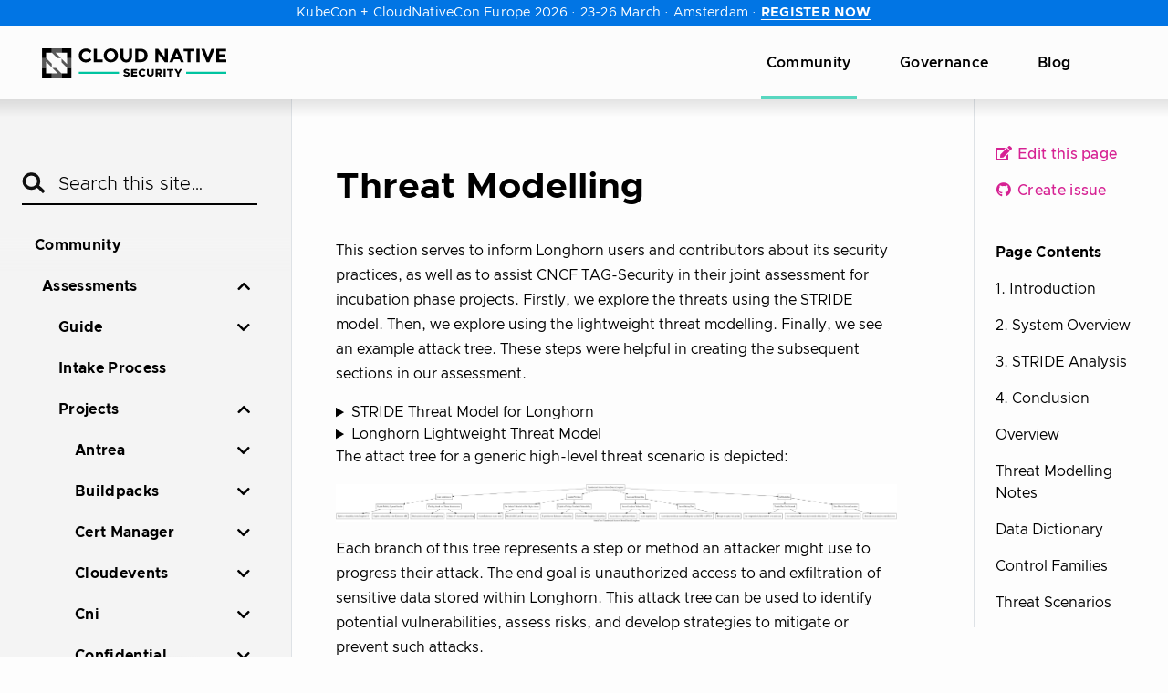

--- FILE ---
content_type: text/html; charset=UTF-8
request_url: https://tag-security.cncf.io/community/assessments/projects/longhorn/threat-model/
body_size: 21214
content:
<!doctype html><html lang=en class=no-js><head><meta charset=utf-8><meta name=viewport content="width=device-width,initial-scale=1,shrink-to-fit=no"><meta name=generator content="Hugo 0.127.0"><meta name=ROBOTS content="INDEX, FOLLOW"><link rel=icon href=/favicons/favicon.ico sizes=any><link rel=icon href=/favicons/favicon.svg sizes=any type=image/svg+xml><link rel=apple-touch-icon href=/favicons/apple-touch-icon.png><title>Threat Model | CNCF TAG Security</title><meta property="og:url" content="https://tag-security.cncf.io/community/assessments/projects/longhorn/threat-model/">
<meta property="og:site_name" content="CNCF TAG Security"><meta property="og:title" content="Threat Model"><meta property="og:description" content="Threat Modelling This section serves to inform Longhorn users and contributors about its security practices, as well as to assist CNCF TAG-Security in their joint assessment for incubation phase projects. Firstly, we explore the threats using the STRIDE model. Then, we explore using the lightweight threat modelling. Finally, we see an example attack tree. These steps were helpful in creating the subsequent sections in our assessment.
STRIDE Threat Model for Longhorn 1."><meta property="og:locale" content="en"><meta property="og:type" content="article"><meta property="article:section" content="community"><meta itemprop=name content="Threat Model"><meta itemprop=description content="Threat Modelling This section serves to inform Longhorn users and contributors about its security practices, as well as to assist CNCF TAG-Security in their joint assessment for incubation phase projects. Firstly, we explore the threats using the STRIDE model. Then, we explore using the lightweight threat modelling. Finally, we see an example attack tree. These steps were helpful in creating the subsequent sections in our assessment.
STRIDE Threat Model for Longhorn 1."><meta itemprop=wordCount content="1134"><meta name=twitter:card content="summary_large_image"><meta name=twitter:title content="Threat Model"><meta name=twitter:description content="TAG Security facilitates collaboration to discover and produce resources that enable secure access, policy control, and safety for operators, administrators, developers, and end-users across the cloud native ecosystem."><meta name=twitter:image content="https://tag-security.cncf.io/images/cncf-security-share.jpg"><script src=https://cmp.osano.com/16A0DbT9yDNIaQkvZ/c3494b1e-ff3a-436f-978d-842e9a0bed27/osano.js></script><script defer src=https://www.cncf.io/wp-content/themes/cncf-twenty-two/source/js/on-demand/hello-bar-embed.js></script><script>(function(e,t,n,s,o){e[s]=e[s]||[],e[s].push({"gtm.start":(new Date).getTime(),event:"gtm.js"});var a=t.getElementsByTagName(n)[0],i=t.createElement(n),r=s!="dataLayer"?"&l="+s:"";i.async=!0,i.src="https://www.googletagmanager.com/gtm.js?id="+o+r,a.parentNode.insertBefore(i,a)})(window,document,"script","dataLayer","GTM-WJJ7VKZ")</script><link rel=preload href=/scss/main.min.14df330c9a23452a8add9d1b06227314c248af7c2f40b97646972edccf983f02.css as=style><link href=/scss/main.min.14df330c9a23452a8add9d1b06227314c248af7c2f40b97646972edccf983f02.css rel=stylesheet integrity><script src=https://code.jquery.com/jquery-3.5.1.min.js integrity="sha256-9/aliU8dGd2tb6OSsuzixeV4y/faTqgFtohetphbbj0=" crossorigin=anonymous></script></head><body class=td-page><noscript><iframe src="https://www.googletagmanager.com/ns.html?id=GTM-WJJ7VKZ" height=0 width=0 style=display:none;visibility:hidden></iframe></noscript><header><nav class="js-navbar-scroll navbar navbar-expand navbar-dark flex-column flex-md-row td-navbar"><a class=navbar-brand href=/><span class=navbar-logo><svg xmlns="http://www.w3.org/2000/svg" role="img" viewBox="-25.48 -25.48 1324.96 252.96"><g clip-path="url(#clip0_643_6)"><path fill="#00c4a0" d="M254.702 162.208h277.735v15.189H254.702zm741.851.0h277.74v15.189h-277.74z"/><path d="M303.149 77.9282c4.896.0971 9.744-.9713 14.146-3.117 4.401-2.1458 8.23-5.3074 11.169-9.224l13.607 13.9232c-10.759 12.0246-23.1 18.037-37.656 18.037-6.569.2506-13.121-.8252-19.264-3.163-6.144-2.3379-11.754-5.8898-16.494-10.4439A45.56323 45.56323.0 01258.016 68.18c-2.399-5.9434-3.518-12.3261-3.282-18.7311-.18-6.4736.993-12.9135 3.445-18.9074 2.452-5.9938 6.129-11.4097 10.795-15.9008 5.018-4.73489 10.944-8.4039 17.419-10.78556C292.869 1.47348 299.76.42855 306.65.78342c6.89.35488 13.637 2.10219 19.834 5.13648a51.0616 51.0616.0 0116.219 12.5181L329.73 33.3105c-2.859-3.8483-6.582-6.9704-10.87-9.1142-4.287-2.1438-9.019-3.2492-13.813-3.2268-7.472-.1438-14.716 2.573-20.252 7.5945a26.5244 26.5244.0 00-6.604 9.4883 26.50644 26.50644.0 00-1.939 11.3966c-.2 3.8869.398 7.7736 1.759 11.4201s3.454 6.9754 6.152 9.7812c5.206 4.6978 11.973 7.2919 18.986 7.278zm55.375 18.3535V2.2998h20.885v75.3121h40.188v18.6698h-61.073zm152.839-12.9738c-9.508 8.9444-22.07 13.9246-35.125 13.9246-13.054.0-25.616-4.9802-35.124-13.9246-4.637-4.4465-8.297-9.8095-10.749-15.7476-2.452-5.9382-3.64-12.3216-3.491-18.7441-.179-6.4265.997-12.8187 3.45-18.7611s6.129-11.3021 10.79-15.7306C450.622 5.38004 463.184.3999 476.238.3999c13.055.0 25.617 4.98014 35.125 13.9246 4.637 4.4465 8.297 9.8094 10.749 15.7476 2.452 5.9381 3.64 12.3215 3.491 18.7441.179 6.4264-.997 12.8186-3.45 18.7611-2.453 5.9424-6.129 11.3021-10.79 15.7306zm-7.278-34.4917c.059-7.9516-2.879-15.6337-8.227-21.5178a26.86902 26.86902.0 00-9.029-6.5426 26.86368 26.86368.0 00-10.907-2.3137c-3.757.0-7.473.7882-10.907 2.3137-3.434 1.5255-6.51 3.7544-9.028 6.5426-5.41 5.8466-8.357 13.5537-8.228 21.5178-.058 7.9515 2.879 15.6337 8.228 21.5177 2.518 2.7883 5.594 5.0172 9.028 6.5427a26.86717 26.86717.0 0010.907 2.3137c3.758.0 7.473-.7882 10.907-2.3137a26.86793 26.86793.0 009.029-6.5427c2.74-2.8542 4.88-6.2292 6.294-9.9252 1.413-3.696 2.07-7.6379 1.933-11.5925zm64.235 23.4163c1.67 2.1641 3.835 3.8968 6.312 5.0529 2.478 1.1561 5.196 1.7021 7.928 1.5922 2.691.143 5.375-.3903 7.807-1.551 2.432-1.1608 4.535-2.9121 6.116-5.0941 3.634-5.1686 5.418-11.4122 5.063-17.7205V2.61621h20.885V55.1448c0 13.6068-3.797 24.0493-11.392 31.3273-3.823 3.6664-8.339 6.5342-13.283 8.4358s-10.218 2.7989-15.513 2.6396c-5.342.1594-10.664-.7367-15.659-2.6372-4.996-1.9005-9.567-4.768-13.453-8.4382-7.594-7.278-11.392-17.7205-11.392-31.3273V2.61621h20.885V54.512c-.006 6.3579 1.986 12.5571 5.696 17.7205zm147.779-57.5916c8.86 8.2273 13.607 19.6191 13.607 34.1752.0 14.5561-4.43 26.2643-12.974 34.8081-8.544 8.5439-22.151 12.6575-39.871 12.6575h-32.593V2.2998h33.226c16.771.0 29.745 4.11369 38.605 12.3411zM700.91 70.6503c5.063-4.7465 7.594-12.0246 7.594-21.2013s-2.531-16.4548-7.594-21.2013c-5.063-4.7466-12.974-7.5945-23.733-7.5945h-11.708v57.2752h13.29c8.034.428 15.937-2.1686 22.151-7.2781zM849.003 2.2998h20.885v93.9819h-20.885l-44.934-58.8573v58.8573h-20.885V2.2998h19.619l46.2 60.4396V2.2998zm111.069 93.9819-8.86-20.252h-39.555l-8.86 20.252H880.33l40.504-93.9819h20.252l40.504 93.9819h-21.518zm-28.163-65.819-11.708 27.2137h23.417l-11.709-27.2137zm94.611-9.8096v75.9451h-20.88V20.6531h-26.581V2.61621h74.361V20.6531h-26.9zm41.77-18.3533h20.89v93.9819h-20.89V2.2998zm78.79 59.8067 24.05-59.8067h22.79l-37.66 93.9819h-17.72l-37.66-93.9819h22.79l23.41 59.8067zm125.63-59.8067v18.6698h-46.83v19.3027h42.08v18.0369h-42.08v19.6192h48.41v18.6698h-69.3V2.61624h67.72V2.2998zM28.7958 135.297H0v67.623h67.4012v-29.081H28.7958v-38.542zm144.9292.317v38.225H135.12v29.081h67.401v-67.623h-29.112l.316.317zM0 68.0226h29.1123l-.3165-.3164V29.4805h38.6054V.3999H0v67.6227zM135.12.3999v29.0806h38.605v38.5421h28.796V.3999H135.12z"/><path d="M131.321 68.0226 92.7154 29.4805h42.4026V.3999H67.4004v29.0806l38.6056 38.5421h25.315zM96.5126 135.297h-25.315l31.9604 31.929 6.329 6.613H67.4004v29.081h67.7176v-29.397l-19.303-18.986-19.3024-19.24zm77.2124-67.2745v42.0225l-6.645-6.645-31.96-31.9284v25.5998l18.986 18.9866 19.303 19.271h29.112V68.0225h-28.796zM67.4012 106.248 29.1123 68.0225H0v67.2745h28.7958V93.2742l38.6054 38.5738v-25.6z" opacity=".65"/><path d="M585.441 196.24c12.911.0 20.885-6.531 20.885-17.011.0-9.797-7.519-13.139-19.214-15.645-7.747-1.671-10.253-2.734-10.253-5.924.0-2.582 2.355-4.556 6.532-4.556 4.86.0 10.1 1.898 14.885 5.544l6.607-9.266c-5.544-4.556-12.379-7.138-21.189-7.138-11.847.0-19.897 6.683-19.897 16.707.0 10.481 8.278 13.519 19.442 16.025 7.594 1.823 10.024 2.506 10.024 5.62.0 2.81-2.506 4.784-7.366 4.784-6.38.0-12.076-2.43-17.164-6.607l-7.366 8.734c6.379 5.696 14.809 8.733 24.074 8.733zm72.682-41.466v-11.619h-41.086v52.174h41.086V183.71h-28.099v-9.19h25.517v-11.619h-25.517v-8.127h28.099zm37.119 41.466c8.126.0 15.493-3.493 20.657-9.037l-9.417-8.354c-2.734 3.418-6.759 5.62-11.24 5.62-7.974.0-14.733-6.987-14.733-15.265.0-8.202 6.759-15.189 14.733-15.189 4.405.0 8.506 2.202 11.164 5.62l9.493-8.43c-5.164-5.468-12.531-8.961-20.657-8.961-15.265.0-28.1 12.303-28.1 26.96s12.835 27.036 28.1 27.036zm53.68.0c14.277.0 24.226-9.796 24.226-23.77v-29.315h-12.911v28.707c0 7.367-4.708 12.607-11.315 12.607-6.532.0-11.24-5.24-11.24-12.607v-28.707h-12.987v29.315c0 13.974 10.025 23.77 24.227 23.77zm81.151-.911-12.379-17.543c7.367-2.582 12.075-8.734 12.075-16.708.0-10.556-8.278-17.923-19.821-17.923h-24.227v52.174h12.987v-16.328h5.164l11.468 16.328h14.733zm-31.365-40.327h10.1c4.481.0 7.595 2.431 7.595 6.076.0 3.645-3.114 6.076-7.595 6.076h-10.1v-12.152zm42.376 40.327h12.986v-52.174h-12.986v52.174zm38.964.0h12.986v-40.555h15.873v-11.619h-44.656v11.619h15.797v40.555zm55.003.0h13.063V177.33l20.201-34.175h-14.43l-12.303 22.024-11.771-22.024H914.85l20.201 34.175v17.999z"/></g><defs><clipPath id="clip0_643_6"><path fill="#fff" d="M0 0h1276.19v202.52H0z" transform="translate(0 .4)"/></clipPath></defs></svg></span></a><div class="td-navbar-nav-scroll ml-md-auto mr-xl-5" id=main_navbar><ul class="navbar-nav mt-0 mt-lg-0"><li class="nav-item mr-3 ml-3 mb-0 mb-lg-0"><a class="nav-link active" href=/community/><span class=active>Community</span></a></li><li class="nav-item mr-3 ml-3 mb-0 mb-lg-0"><a class=nav-link href=/governance/><span>Governance</span></a></li><li class="nav-item mr-3 ml-3 mb-0 mb-lg-0"><a class=nav-link href=/blog/><span>Blog</span></a></li></ul></div></nav></header><div><div class=td-main><div class="row flex-xl-nowrap"><aside class="col-12 col-md-3 col-xl-3 td-sidebar d-print-none"><div id=td-sidebar-menu class=td-sidebar__inner><form class="td-sidebar__search d-flex align-items-center"><div class=add-search-icon><input type=search data-search-page=/search/ class="form-control td-search-input" placeholder="Search this site…" aria-label="Search this site…" autocomplete=off><svg xmlns="http://www.w3.org/2000/svg" role="img" viewBox=".88 .63 32.17 30.24"><g opacity=".945"><path stroke="#000" stroke-width="4.392" d="M13.746 23.279c5.536.0 10.024-4.432 10.024-9.9.0-5.466-4.488-9.898-10.024-9.898S3.722 7.913 3.722 13.38s4.488 9.899 10.024 9.899zm6.56-5.069 10.652 10.52" fill="transparent"/></g></svg></div><button class=hamburger type=button aria-label="Toggle Menu" data-toggle=collapse data-target=#td-section-nav aria-controls=td-docs-nav aria-expanded=false aria-label="Toggle section navigation">
<span class=hamburger-box><span class=hamburger-inner></span></span></button></form><nav class="collapse td-sidebar-nav" id=td-section-nav><ul class="td-sidebar-nav__section pr-md-3 ul-0"><li class="td-sidebar-nav__section-title td-sidebar-nav__section with-child active-path" id=m-community-li><a href=/community/ class="align-left pl-0 td-sidebar-link td-sidebar-link__section tree-root" id=m-community><span>Community</span></a><ul class=ul-1><li class="td-sidebar-nav__section-title td-sidebar-nav__section with-child active-path" id=m-communityassessments-li><a href=/community/assessments/ class="align-left pl-0 td-sidebar-link td-sidebar-link__section" id=m-communityassessments><span>Assessments</span></a><ul class="ul-2 foldable"><li class="td-sidebar-nav__section-title td-sidebar-nav__section with-child" id=m-communityassessmentsguide-li><a href=/community/assessments/guide/ class="align-left pl-0 td-sidebar-link td-sidebar-link__section" id=m-communityassessmentsguide><span>Guide</span></a><ul class="ul-3 foldable"><li class="td-sidebar-nav__section-title td-sidebar-nav__section without-child collapse" id=m-communityassessmentsguidejoint-assessment-li><a href=/community/assessments/guide/joint-assessment/ class="align-left pl-0 td-sidebar-link td-sidebar-link__page" id=m-communityassessmentsguidejoint-assessment><span>Joint Assessment</span></a></li><li class="td-sidebar-nav__section-title td-sidebar-nav__section without-child collapse" id=m-communityassessmentsguidejoint-readme-template-li><a href=/community/assessments/guide/joint-readme-template/ class="align-left pl-0 td-sidebar-link td-sidebar-link__page" id=m-communityassessmentsguidejoint-readme-template><span>Joint Readme Template</span></a></li><li class="td-sidebar-nav__section-title td-sidebar-nav__section without-child collapse" id=m-communityassessmentsguideproject-lead-li><a href=/community/assessments/guide/project-lead/ class="align-left pl-0 td-sidebar-link td-sidebar-link__page" id=m-communityassessmentsguideproject-lead><span>Project Lead</span></a></li><li class="td-sidebar-nav__section-title td-sidebar-nav__section without-child collapse" id=m-communityassessmentsguidereview-survey-li><a href=/community/assessments/guide/review-survey/ class="align-left pl-0 td-sidebar-link td-sidebar-link__page" id=m-communityassessmentsguidereview-survey><span>Review Survey</span></a></li><li class="td-sidebar-nav__section-title td-sidebar-nav__section without-child collapse" id=m-communityassessmentsguidesecurity-reviewer-li><a href=/community/assessments/guide/security-reviewer/ class="align-left pl-0 td-sidebar-link td-sidebar-link__page" id=m-communityassessmentsguidesecurity-reviewer><span>Security Reviewer</span></a></li><li class="td-sidebar-nav__section-title td-sidebar-nav__section without-child collapse" id=m-communityassessmentsguideself-assessment-li><a href=/community/assessments/guide/self-assessment/ class="align-left pl-0 td-sidebar-link td-sidebar-link__page" id=m-communityassessmentsguideself-assessment><span>Self Assessment</span></a></li></ul></li><li class="td-sidebar-nav__section-title td-sidebar-nav__section without-child" id=m-communityassessmentsintake-process-li><a href=/community/assessments/intake-process/ class="align-left pl-0 td-sidebar-link td-sidebar-link__page" id=m-communityassessmentsintake-process><span>Intake Process</span></a></li><li class="td-sidebar-nav__section-title td-sidebar-nav__section with-child active-path" id=m-communityassessmentsprojects-li><a href=/community/assessments/projects/ class="align-left pl-0 td-sidebar-link td-sidebar-link__section" id=m-communityassessmentsprojects><span>Projects</span></a><ul class="ul-3 foldable"><li class="td-sidebar-nav__section-title td-sidebar-nav__section with-child" id=m-communityassessmentsprojectsantrea-li><a href=/community/assessments/projects/antrea/ class="align-left pl-0 td-sidebar-link td-sidebar-link__section" id=m-communityassessmentsprojectsantrea><span>Antrea</span></a><ul class="ul-4 foldable"><li class="td-sidebar-nav__section-title td-sidebar-nav__section without-child collapse" id=m-communityassessmentsprojectsantreaself-assessment-li><a href=/community/assessments/projects/antrea/self-assessment/ class="align-left pl-0 td-sidebar-link td-sidebar-link__page" id=m-communityassessmentsprojectsantreaself-assessment><span>Self Assessment</span></a></li></ul></li><li class="td-sidebar-nav__section-title td-sidebar-nav__section with-child" id=m-communityassessmentsprojectsbuildpacks-li><a href=/community/assessments/projects/buildpacks/ class="align-left pl-0 td-sidebar-link td-sidebar-link__section" id=m-communityassessmentsprojectsbuildpacks><span>Buildpacks</span></a><ul class="ul-4 foldable"><li class="td-sidebar-nav__section-title td-sidebar-nav__section without-child collapse" id=m-communityassessmentsprojectsbuildpacksself-assessment-li><a href=/community/assessments/projects/buildpacks/self-assessment/ class="align-left pl-0 td-sidebar-link td-sidebar-link__page" id=m-communityassessmentsprojectsbuildpacksself-assessment><span>Self Assessment</span></a></li></ul></li><li class="td-sidebar-nav__section-title td-sidebar-nav__section with-child" id=m-communityassessmentsprojectscert-manager-li><a href=/community/assessments/projects/cert-manager/ class="align-left pl-0 td-sidebar-link td-sidebar-link__section" id=m-communityassessmentsprojectscert-manager><span>Cert Manager</span></a><ul class="ul-4 foldable"><li class="td-sidebar-nav__section-title td-sidebar-nav__section without-child collapse" id=m-communityassessmentsprojectscert-managerself-assessment-li><a href=/community/assessments/projects/cert-manager/self-assessment/ class="align-left pl-0 td-sidebar-link td-sidebar-link__page" id=m-communityassessmentsprojectscert-managerself-assessment><span>Self Assessment</span></a></li></ul></li><li class="td-sidebar-nav__section-title td-sidebar-nav__section with-child" id=m-communityassessmentsprojectscloudevents-li><a href=/community/assessments/projects/cloudevents/ class="align-left pl-0 td-sidebar-link td-sidebar-link__section" id=m-communityassessmentsprojectscloudevents><span>Cloudevents</span></a><ul class="ul-4 foldable"><li class="td-sidebar-nav__section-title td-sidebar-nav__section without-child collapse" id=m-communityassessmentsprojectscloudeventsimages-li><a href=/community/assessments/projects/cloudevents/images/ class="align-left pl-0 td-sidebar-link td-sidebar-link__section" id=m-communityassessmentsprojectscloudeventsimages><span>Images</span></a></li><li class="td-sidebar-nav__section-title td-sidebar-nav__section without-child collapse" id=m-communityassessmentsprojectscloudeventsself-assessment-li><a href=/community/assessments/projects/cloudevents/self-assessment/ class="align-left pl-0 td-sidebar-link td-sidebar-link__page" id=m-communityassessmentsprojectscloudeventsself-assessment><span>Self Assessment</span></a></li></ul></li><li class="td-sidebar-nav__section-title td-sidebar-nav__section with-child" id=m-communityassessmentsprojectscni-li><a href=/community/assessments/projects/cni/ class="align-left pl-0 td-sidebar-link td-sidebar-link__section" id=m-communityassessmentsprojectscni><span>Cni</span></a><ul class="ul-4 foldable"><li class="td-sidebar-nav__section-title td-sidebar-nav__section with-child collapse" id=m-communityassessmentsprojectscnidocs-li><a href=/community/assessments/projects/cni/docs/ class="align-left pl-0 td-sidebar-link td-sidebar-link__section" id=m-communityassessmentsprojectscnidocs><span>Docs</span></a><ul class="ul-5 foldable"><li class="td-sidebar-nav__section-title td-sidebar-nav__section without-child collapse" id=m-communityassessmentsprojectscnidocslightweight-threat-assessment-li><a href=/community/assessments/projects/cni/docs/lightweight-threat-assessment/ class="align-left pl-0 td-sidebar-link td-sidebar-link__page" id=m-communityassessmentsprojectscnidocslightweight-threat-assessment><span>Lightweight Threat Assessment</span></a></li></ul></li><li class="td-sidebar-nav__section-title td-sidebar-nav__section without-child collapse" id=m-communityassessmentsprojectscniself-assessment-li><a href=/community/assessments/projects/cni/self-assessment/ class="align-left pl-0 td-sidebar-link td-sidebar-link__page" id=m-communityassessmentsprojectscniself-assessment><span>Self Assessment</span></a></li></ul></li><li class="td-sidebar-nav__section-title td-sidebar-nav__section with-child" id=m-communityassessmentsprojectsconfidential-containers-li><a href=/community/assessments/projects/confidential-containers/ class="align-left pl-0 td-sidebar-link td-sidebar-link__section" id=m-communityassessmentsprojectsconfidential-containers><span>Confidential Containers</span></a><ul class="ul-4 foldable"><li class="td-sidebar-nav__section-title td-sidebar-nav__section without-child collapse" id=m-communityassessmentsprojectsconfidential-containersself-assessment-li><a href=/community/assessments/projects/confidential-containers/self-assessment/ class="align-left pl-0 td-sidebar-link td-sidebar-link__page" id=m-communityassessmentsprojectsconfidential-containersself-assessment><span>Self Assessment</span></a></li></ul></li><li class="td-sidebar-nav__section-title td-sidebar-nav__section with-child" id=m-communityassessmentsprojectscontainerd-li><a href=/community/assessments/projects/containerd/ class="align-left pl-0 td-sidebar-link td-sidebar-link__section" id=m-communityassessmentsprojectscontainerd><span>Containerd</span></a><ul class="ul-4 foldable"><li class="td-sidebar-nav__section-title td-sidebar-nav__section without-child collapse" id=m-communityassessmentsprojectscontainerdself-assessment-li><a href=/community/assessments/projects/containerd/self-assessment/ class="align-left pl-0 td-sidebar-link td-sidebar-link__page" id=m-communityassessmentsprojectscontainerdself-assessment><span>Self Assessment</span></a></li></ul></li><li class="td-sidebar-nav__section-title td-sidebar-nav__section with-child" id=m-communityassessmentsprojectscontour-li><a href=/community/assessments/projects/contour/ class="align-left pl-0 td-sidebar-link td-sidebar-link__section" id=m-communityassessmentsprojectscontour><span>Contour</span></a><ul class="ul-4 foldable"><li class="td-sidebar-nav__section-title td-sidebar-nav__section without-child collapse" id=m-communityassessmentsprojectscontourself-assessment-li><a href=/community/assessments/projects/contour/self-assessment/ class="align-left pl-0 td-sidebar-link td-sidebar-link__page" id=m-communityassessmentsprojectscontourself-assessment><span>Self Assessment</span></a></li></ul></li><li class="td-sidebar-nav__section-title td-sidebar-nav__section with-child" id=m-communityassessmentsprojectscopacetic-li><a href=/community/assessments/projects/copacetic/ class="align-left pl-0 td-sidebar-link td-sidebar-link__section" id=m-communityassessmentsprojectscopacetic><span>Copacetic</span></a><ul class="ul-4 foldable"><li class="td-sidebar-nav__section-title td-sidebar-nav__section without-child collapse" id=m-communityassessmentsprojectscopaceticself-assessment-li><a href=/community/assessments/projects/copacetic/self-assessment/ class="align-left pl-0 td-sidebar-link td-sidebar-link__page" id=m-communityassessmentsprojectscopaceticself-assessment><span>Self Assessment</span></a></li></ul></li><li class="td-sidebar-nav__section-title td-sidebar-nav__section with-child" id=m-communityassessmentsprojectscoredns-li><a href=/community/assessments/projects/coredns/ class="align-left pl-0 td-sidebar-link td-sidebar-link__section" id=m-communityassessmentsprojectscoredns><span>Coredns</span></a><ul class="ul-4 foldable"><li class="td-sidebar-nav__section-title td-sidebar-nav__section without-child collapse" id=m-communityassessmentsprojectscorednsself-assessment-li><a href=/community/assessments/projects/coredns/self-assessment/ class="align-left pl-0 td-sidebar-link td-sidebar-link__page" id=m-communityassessmentsprojectscorednsself-assessment><span>Self Assessment</span></a></li></ul></li><li class="td-sidebar-nav__section-title td-sidebar-nav__section with-child" id=m-communityassessmentsprojectscortex-li><a href=/community/assessments/projects/cortex/ class="align-left pl-0 td-sidebar-link td-sidebar-link__section" id=m-communityassessmentsprojectscortex><span>Cortex</span></a><ul class="ul-4 foldable"><li class="td-sidebar-nav__section-title td-sidebar-nav__section without-child collapse" id=m-communityassessmentsprojectscortexself-assessment-li><a href=/community/assessments/projects/cortex/self-assessment/ class="align-left pl-0 td-sidebar-link td-sidebar-link__page" id=m-communityassessmentsprojectscortexself-assessment><span>Self Assessment</span></a></li><li class="td-sidebar-nav__section-title td-sidebar-nav__section without-child collapse" id=m-communityassessmentsprojectscortexthreat-model-li><a href=/community/assessments/projects/cortex/threat-model/ class="align-left pl-0 td-sidebar-link td-sidebar-link__page" id=m-communityassessmentsprojectscortexthreat-model><span>Threat Model</span></a></li></ul></li><li class="td-sidebar-nav__section-title td-sidebar-nav__section with-child" id=m-communityassessmentsprojectscubefs-li><a href=/community/assessments/projects/cubefs/ class="align-left pl-0 td-sidebar-link td-sidebar-link__section" id=m-communityassessmentsprojectscubefs><span>Cubefs</span></a><ul class="ul-4 foldable"><li class="td-sidebar-nav__section-title td-sidebar-nav__section without-child collapse" id=m-communityassessmentsprojectscubefsself-assessment-li><a href=/community/assessments/projects/cubefs/self-assessment/ class="align-left pl-0 td-sidebar-link td-sidebar-link__page" id=m-communityassessmentsprojectscubefsself-assessment><span>Self Assessment</span></a></li></ul></li><li class="td-sidebar-nav__section-title td-sidebar-nav__section with-child" id=m-communityassessmentsprojectscustodian-li><a href=/community/assessments/projects/custodian/ class="align-left pl-0 td-sidebar-link td-sidebar-link__section" id=m-communityassessmentsprojectscustodian><span>Custodian</span></a><ul class="ul-4 foldable"><li class="td-sidebar-nav__section-title td-sidebar-nav__section without-child collapse" id=m-communityassessmentsprojectscustodianjoint-review-li><a href=/community/assessments/projects/custodian/joint-review/ class="align-left pl-0 td-sidebar-link td-sidebar-link__page" id=m-communityassessmentsprojectscustodianjoint-review><span>Joint Review</span></a></li></ul></li><li class="td-sidebar-nav__section-title td-sidebar-nav__section with-child" id=m-communityassessmentsprojectsdragonfly-li><a href=/community/assessments/projects/dragonfly/ class="align-left pl-0 td-sidebar-link td-sidebar-link__section" id=m-communityassessmentsprojectsdragonfly><span>Dragonfly</span></a><ul class="ul-4 foldable"><li class="td-sidebar-nav__section-title td-sidebar-nav__section without-child collapse" id=m-communityassessmentsprojectsdragonflyimages-li><a href=/community/assessments/projects/dragonfly/images/ class="align-left pl-0 td-sidebar-link td-sidebar-link__section" id=m-communityassessmentsprojectsdragonflyimages><span>Images</span></a></li><li class="td-sidebar-nav__section-title td-sidebar-nav__section without-child collapse" id=m-communityassessmentsprojectsdragonflyjoint-assessment-li><a href=/community/assessments/projects/dragonfly/joint-assessment/ class="align-left pl-0 td-sidebar-link td-sidebar-link__page" id=m-communityassessmentsprojectsdragonflyjoint-assessment><span>Joint Assessment</span></a></li><li class="td-sidebar-nav__section-title td-sidebar-nav__section without-child collapse" id=m-communityassessmentsprojectsdragonflyself-assessment-li><a href=/community/assessments/projects/dragonfly/self-assessment/ class="align-left pl-0 td-sidebar-link td-sidebar-link__page" id=m-communityassessmentsprojectsdragonflyself-assessment><span>Self Assessment</span></a></li></ul></li><li class="td-sidebar-nav__section-title td-sidebar-nav__section with-child" id=m-communityassessmentsprojectsemissary-ingress-li><a href=/community/assessments/projects/emissary-ingress/ class="align-left pl-0 td-sidebar-link td-sidebar-link__section" id=m-communityassessmentsprojectsemissary-ingress><span>Emissary Ingress</span></a><ul class="ul-4 foldable"><li class="td-sidebar-nav__section-title td-sidebar-nav__section without-child collapse" id=m-communityassessmentsprojectsemissary-ingressself-assessment-li><a href=/community/assessments/projects/emissary-ingress/self-assessment/ class="align-left pl-0 td-sidebar-link td-sidebar-link__page" id=m-communityassessmentsprojectsemissary-ingressself-assessment><span>Self Assessment</span></a></li></ul></li><li class="td-sidebar-nav__section-title td-sidebar-nav__section with-child" id=m-communityassessmentsprojectsexternal-secrets-li><a href=/community/assessments/projects/external-secrets/ class="align-left pl-0 td-sidebar-link td-sidebar-link__section" id=m-communityassessmentsprojectsexternal-secrets><span>External Secrets</span></a><ul class="ul-4 foldable"><li class="td-sidebar-nav__section-title td-sidebar-nav__section without-child collapse" id=m-communityassessmentsprojectsexternal-secretsassets-li><a href=/community/assessments/projects/external-secrets/assets/ class="align-left pl-0 td-sidebar-link td-sidebar-link__section" id=m-communityassessmentsprojectsexternal-secretsassets><span>Assets</span></a></li><li class="td-sidebar-nav__section-title td-sidebar-nav__section with-child collapse" id=m-communityassessmentsprojectsexternal-secretsdocs-li><a href=/community/assessments/projects/external-secrets/docs/ class="align-left pl-0 td-sidebar-link td-sidebar-link__section" id=m-communityassessmentsprojectsexternal-secretsdocs><span>Docs</span></a><ul class="ul-5 foldable"><li class="td-sidebar-nav__section-title td-sidebar-nav__section without-child collapse" id=m-communityassessmentsprojectsexternal-secretsdocsstride-threat-model-li><a href=/community/assessments/projects/external-secrets/docs/stride-threat-model/ class="align-left pl-0 td-sidebar-link td-sidebar-link__page" id=m-communityassessmentsprojectsexternal-secretsdocsstride-threat-model><span>Stride Threat Model</span></a></li></ul></li><li class="td-sidebar-nav__section-title td-sidebar-nav__section without-child collapse" id=m-communityassessmentsprojectsexternal-secretsself-assessment-li><a href=/community/assessments/projects/external-secrets/self-assessment/ class="align-left pl-0 td-sidebar-link td-sidebar-link__page" id=m-communityassessmentsprojectsexternal-secretsself-assessment><span>Self Assessment</span></a></li></ul></li><li class="td-sidebar-nav__section-title td-sidebar-nav__section with-child" id=m-communityassessmentsprojectsflatcar-li><a href=/community/assessments/projects/flatcar/ class="align-left pl-0 td-sidebar-link td-sidebar-link__section" id=m-communityassessmentsprojectsflatcar><span>Flatcar</span></a><ul class="ul-4 foldable"><li class="td-sidebar-nav__section-title td-sidebar-nav__section without-child collapse" id=m-communityassessmentsprojectsflatcarjoint-assessment-li><a href=/community/assessments/projects/flatcar/joint-assessment/ class="align-left pl-0 td-sidebar-link td-sidebar-link__page" id=m-communityassessmentsprojectsflatcarjoint-assessment><span>Joint Assessment</span></a></li><li class="td-sidebar-nav__section-title td-sidebar-nav__section without-child collapse" id=m-communityassessmentsprojectsflatcarself-assessment-li><a href=/community/assessments/projects/flatcar/self-assessment/ class="align-left pl-0 td-sidebar-link td-sidebar-link__page" id=m-communityassessmentsprojectsflatcarself-assessment><span>Self Assessment</span></a></li></ul></li><li class="td-sidebar-nav__section-title td-sidebar-nav__section with-child" id=m-communityassessmentsprojectsfluentd-li><a href=/community/assessments/projects/fluentd/ class="align-left pl-0 td-sidebar-link td-sidebar-link__section" id=m-communityassessmentsprojectsfluentd><span>Fluentd</span></a><ul class="ul-4 foldable"><li class="td-sidebar-nav__section-title td-sidebar-nav__section without-child collapse" id=m-communityassessmentsprojectsfluentdfluent-bit-li><a href=/community/assessments/projects/fluentd/fluent-bit/ class="align-left pl-0 td-sidebar-link td-sidebar-link__section" id=m-communityassessmentsprojectsfluentdfluent-bit><span>Fluent Bit</span></a></li><li class="td-sidebar-nav__section-title td-sidebar-nav__section with-child collapse" id=m-communityassessmentsprojectsfluentdfluentd-li><a href=/community/assessments/projects/fluentd/fluentd/ class="align-left pl-0 td-sidebar-link td-sidebar-link__section" id=m-communityassessmentsprojectsfluentdfluentd><span>Fluentd</span></a><ul class="ul-5 foldable"><li class="td-sidebar-nav__section-title td-sidebar-nav__section without-child collapse" id=m-communityassessmentsprojectsfluentdfluentdself-assessment-li><a href=/community/assessments/projects/fluentd/fluentd/self-assessment/ class="align-left pl-0 td-sidebar-link td-sidebar-link__page" id=m-communityassessmentsprojectsfluentdfluentdself-assessment><span>Self Assessment</span></a></li></ul></li><li class="td-sidebar-nav__section-title td-sidebar-nav__section without-child collapse" id=m-communityassessmentsprojectsfluentdplugins-li><a href=/community/assessments/projects/fluentd/plugins/ class="align-left pl-0 td-sidebar-link td-sidebar-link__section" id=m-communityassessmentsprojectsfluentdplugins><span>Plugins</span></a></li></ul></li><li class="td-sidebar-nav__section-title td-sidebar-nav__section with-child" id=m-communityassessmentsprojectsflux-li><a href=/community/assessments/projects/flux/ class="align-left pl-0 td-sidebar-link td-sidebar-link__section" id=m-communityassessmentsprojectsflux><span>Flux</span></a><ul class="ul-4 foldable"><li class="td-sidebar-nav__section-title td-sidebar-nav__section without-child collapse" id=m-communityassessmentsprojectsfluxself-assessment-li><a href=/community/assessments/projects/flux/self-assessment/ class="align-left pl-0 td-sidebar-link td-sidebar-link__page" id=m-communityassessmentsprojectsfluxself-assessment><span>Self Assessment</span></a></li></ul></li><li class="td-sidebar-nav__section-title td-sidebar-nav__section with-child" id=m-communityassessmentsprojectsguardon-li><a href=/community/assessments/projects/guardon/ class="align-left pl-0 td-sidebar-link td-sidebar-link__section" id=m-communityassessmentsprojectsguardon><span>Guardon</span></a><ul class="ul-4 foldable"><li class="td-sidebar-nav__section-title td-sidebar-nav__section without-child collapse" id=m-communityassessmentsprojectsguardondco-li><a href=/community/assessments/projects/guardon/dco/ class="align-left pl-0 td-sidebar-link td-sidebar-link__page" id=m-communityassessmentsprojectsguardondco><span>DCO</span></a></li><li class="td-sidebar-nav__section-title td-sidebar-nav__section without-child collapse" id=m-communityassessmentsprojectsguardonself-assessment-li><a href=/community/assessments/projects/guardon/self-assessment/ class="align-left pl-0 td-sidebar-link td-sidebar-link__page" id=m-communityassessmentsprojectsguardonself-assessment><span>Self Assessment</span></a></li><li class="td-sidebar-nav__section-title td-sidebar-nav__section without-child collapse" id=m-communityassessmentsprojectsguardonthreat-model-li><a href=/community/assessments/projects/guardon/threat-model/ class="align-left pl-0 td-sidebar-link td-sidebar-link__page" id=m-communityassessmentsprojectsguardonthreat-model><span>Threat Model</span></a></li></ul></li><li class="td-sidebar-nav__section-title td-sidebar-nav__section with-child" id=m-communityassessmentsprojectsharbor-li><a href=/community/assessments/projects/harbor/ class="align-left pl-0 td-sidebar-link td-sidebar-link__section" id=m-communityassessmentsprojectsharbor><span>Harbor</span></a><ul class="ul-4 foldable"><li class="td-sidebar-nav__section-title td-sidebar-nav__section without-child collapse" id=m-communityassessmentsprojectsharbordocs-li><a href=/community/assessments/projects/harbor/docs/ class="align-left pl-0 td-sidebar-link td-sidebar-link__section" id=m-communityassessmentsprojectsharbordocs><span>Docs</span></a></li><li class="td-sidebar-nav__section-title td-sidebar-nav__section without-child collapse" id=m-communityassessmentsprojectsharborself-assessment-li><a href=/community/assessments/projects/harbor/self-assessment/ class="align-left pl-0 td-sidebar-link td-sidebar-link__page" id=m-communityassessmentsprojectsharborself-assessment><span>Self Assessment</span></a></li></ul></li><li class="td-sidebar-nav__section-title td-sidebar-nav__section with-child" id=m-communityassessmentsprojectsin-toto-li><a href=/community/assessments/projects/in-toto/ class="align-left pl-0 td-sidebar-link td-sidebar-link__section" id=m-communityassessmentsprojectsin-toto><span>In Toto</span></a><ul class="ul-4 foldable"><li class="td-sidebar-nav__section-title td-sidebar-nav__section without-child collapse" id=m-communityassessmentsprojectsin-totoself-assessment-li><a href=/community/assessments/projects/in-toto/self-assessment/ class="align-left pl-0 td-sidebar-link td-sidebar-link__page" id=m-communityassessmentsprojectsin-totoself-assessment><span>Self Assessment</span></a></li></ul></li><li class="td-sidebar-nav__section-title td-sidebar-nav__section with-child" id=m-communityassessmentsprojectsjaeger-li><a href=/community/assessments/projects/jaeger/ class="align-left pl-0 td-sidebar-link td-sidebar-link__section" id=m-communityassessmentsprojectsjaeger><span>Jaeger</span></a><ul class="ul-4 foldable"><li class="td-sidebar-nav__section-title td-sidebar-nav__section without-child collapse" id=m-communityassessmentsprojectsjaegerself-assessment-li><a href=/community/assessments/projects/jaeger/self-assessment/ class="align-left pl-0 td-sidebar-link td-sidebar-link__page" id=m-communityassessmentsprojectsjaegerself-assessment><span>Self Assessment</span></a></li></ul></li><li class="td-sidebar-nav__section-title td-sidebar-nav__section with-child" id=m-communityassessmentsprojectskarmada-li><a href=/community/assessments/projects/karmada/ class="align-left pl-0 td-sidebar-link td-sidebar-link__section" id=m-communityassessmentsprojectskarmada><span>Karmada</span></a><ul class="ul-4 foldable"><li class="td-sidebar-nav__section-title td-sidebar-nav__section without-child collapse" id=m-communityassessmentsprojectskarmadadocs-li><a href=/community/assessments/projects/karmada/docs/ class="align-left pl-0 td-sidebar-link td-sidebar-link__section" id=m-communityassessmentsprojectskarmadadocs><span>Docs</span></a></li><li class="td-sidebar-nav__section-title td-sidebar-nav__section without-child collapse" id=m-communityassessmentsprojectskarmadaself-assessment-li><a href=/community/assessments/projects/karmada/self-assessment/ class="align-left pl-0 td-sidebar-link td-sidebar-link__page" id=m-communityassessmentsprojectskarmadaself-assessment><span>Self Assessment</span></a></li><li class="td-sidebar-nav__section-title td-sidebar-nav__section without-child collapse" id=m-communityassessmentsprojectskarmadathreatmodeling-li><a href=/community/assessments/projects/karmada/threatmodeling/ class="align-left pl-0 td-sidebar-link td-sidebar-link__page" id=m-communityassessmentsprojectskarmadathreatmodeling><span>Threatmodeling</span></a></li></ul></li><li class="td-sidebar-nav__section-title td-sidebar-nav__section with-child" id=m-communityassessmentsprojectskeycloak-li><a href=/community/assessments/projects/keycloak/ class="align-left pl-0 td-sidebar-link td-sidebar-link__section" id=m-communityassessmentsprojectskeycloak><span>Keycloak</span></a><ul class="ul-4 foldable"><li class="td-sidebar-nav__section-title td-sidebar-nav__section without-child collapse" id=m-communityassessmentsprojectskeycloakdocs-li><a href=/community/assessments/projects/keycloak/docs/ class="align-left pl-0 td-sidebar-link td-sidebar-link__section" id=m-communityassessmentsprojectskeycloakdocs><span>Docs</span></a></li><li class="td-sidebar-nav__section-title td-sidebar-nav__section without-child collapse" id=m-communityassessmentsprojectskeycloakself-assessment-li><a href=/community/assessments/projects/keycloak/self-assessment/ class="align-left pl-0 td-sidebar-link td-sidebar-link__page" id=m-communityassessmentsprojectskeycloakself-assessment><span>Self Assessment</span></a></li></ul></li><li class="td-sidebar-nav__section-title td-sidebar-nav__section with-child" id=m-communityassessmentsprojectsknative-li><a href=/community/assessments/projects/knative/ class="align-left pl-0 td-sidebar-link td-sidebar-link__section" id=m-communityassessmentsprojectsknative><span>Knative</span></a><ul class="ul-4 foldable"><li class="td-sidebar-nav__section-title td-sidebar-nav__section without-child collapse" id=m-communityassessmentsprojectsknativerecommendations-li><a href=/community/assessments/projects/knative/recommendations/ class="align-left pl-0 td-sidebar-link td-sidebar-link__page" id=m-communityassessmentsprojectsknativerecommendations><span>Recommendations</span></a></li><li class="td-sidebar-nav__section-title td-sidebar-nav__section without-child collapse" id=m-communityassessmentsprojectsknativeself-assessment-li><a href=/community/assessments/projects/knative/self-assessment/ class="align-left pl-0 td-sidebar-link td-sidebar-link__page" id=m-communityassessmentsprojectsknativeself-assessment><span>Self Assessment</span></a></li></ul></li><li class="td-sidebar-nav__section-title td-sidebar-nav__section with-child" id=m-communityassessmentsprojectskubescape-li><a href=/community/assessments/projects/kubescape/ class="align-left pl-0 td-sidebar-link td-sidebar-link__section" id=m-communityassessmentsprojectskubescape><span>Kubescape</span></a><ul class="ul-4 foldable"><li class="td-sidebar-nav__section-title td-sidebar-nav__section without-child collapse" id=m-communityassessmentsprojectskubescapeself-assessment-li><a href=/community/assessments/projects/kubescape/self-assessment/ class="align-left pl-0 td-sidebar-link td-sidebar-link__page" id=m-communityassessmentsprojectskubescapeself-assessment><span>Self Assessment</span></a></li></ul></li><li class="td-sidebar-nav__section-title td-sidebar-nav__section with-child" id=m-communityassessmentsprojectskubevirt-li><a href=/community/assessments/projects/kubevirt/ class="align-left pl-0 td-sidebar-link td-sidebar-link__section" id=m-communityassessmentsprojectskubevirt><span>Kubevirt</span></a><ul class="ul-4 foldable"><li class="td-sidebar-nav__section-title td-sidebar-nav__section without-child collapse" id=m-communityassessmentsprojectskubevirtself-assessment-li><a href=/community/assessments/projects/kubevirt/self-assessment/ class="align-left pl-0 td-sidebar-link td-sidebar-link__page" id=m-communityassessmentsprojectskubevirtself-assessment><span>Self Assessment</span></a></li></ul></li><li class="td-sidebar-nav__section-title td-sidebar-nav__section with-child" id=m-communityassessmentsprojectskyverno-li><a href=/community/assessments/projects/kyverno/ class="align-left pl-0 td-sidebar-link td-sidebar-link__section" id=m-communityassessmentsprojectskyverno><span>Kyverno</span></a><ul class="ul-4 foldable"><li class="td-sidebar-nav__section-title td-sidebar-nav__section without-child collapse" id=m-communityassessmentsprojectskyvernoimages-li><a href=/community/assessments/projects/kyverno/images/ class="align-left pl-0 td-sidebar-link td-sidebar-link__section" id=m-communityassessmentsprojectskyvernoimages><span>Images</span></a></li><li class="td-sidebar-nav__section-title td-sidebar-nav__section without-child collapse" id=m-communityassessmentsprojectskyvernoself-assessment-li><a href=/community/assessments/projects/kyverno/self-assessment/ class="align-left pl-0 td-sidebar-link td-sidebar-link__page" id=m-communityassessmentsprojectskyvernoself-assessment><span>Self Assessment</span></a></li></ul></li><li class="td-sidebar-nav__section-title td-sidebar-nav__section with-child" id=m-communityassessmentsprojectslima-li><a href=/community/assessments/projects/lima/ class="align-left pl-0 td-sidebar-link td-sidebar-link__section" id=m-communityassessmentsprojectslima><span>Lima</span></a><ul class="ul-4 foldable"><li class="td-sidebar-nav__section-title td-sidebar-nav__section without-child collapse" id=m-communityassessmentsprojectslimaself-assessment-li><a href=/community/assessments/projects/lima/self-assessment/ class="align-left pl-0 td-sidebar-link td-sidebar-link__page" id=m-communityassessmentsprojectslimaself-assessment><span>Self Assessment</span></a></li></ul></li><li class="td-sidebar-nav__section-title td-sidebar-nav__section with-child" id=m-communityassessmentsprojectslinkerd-li><a href=/community/assessments/projects/linkerd/ class="align-left pl-0 td-sidebar-link td-sidebar-link__section" id=m-communityassessmentsprojectslinkerd><span>Linkerd</span></a><ul class="ul-4 foldable"><li class="td-sidebar-nav__section-title td-sidebar-nav__section without-child collapse" id=m-communityassessmentsprojectslinkerdself-assessment-li><a href=/community/assessments/projects/linkerd/self-assessment/ class="align-left pl-0 td-sidebar-link td-sidebar-link__page" id=m-communityassessmentsprojectslinkerdself-assessment><span>Self Assessment</span></a></li></ul></li><li class="td-sidebar-nav__section-title td-sidebar-nav__section with-child active-path" id=m-communityassessmentsprojectslonghorn-li><a href=/community/assessments/projects/longhorn/ class="align-left pl-0 td-sidebar-link td-sidebar-link__section" id=m-communityassessmentsprojectslonghorn><span>Longhorn</span></a><ul class="ul-4 foldable"><li class="td-sidebar-nav__section-title td-sidebar-nav__section without-child" id=m-communityassessmentsprojectslonghornself-assessment-li><a href=/community/assessments/projects/longhorn/self-assessment/ class="align-left pl-0 td-sidebar-link td-sidebar-link__page" id=m-communityassessmentsprojectslonghornself-assessment><span>Self Assessment</span></a></li><li class="td-sidebar-nav__section-title td-sidebar-nav__section without-child active-path" id=m-communityassessmentsprojectslonghornthreat-model-li><a href=/community/assessments/projects/longhorn/threat-model/ class="align-left pl-0 active td-sidebar-link td-sidebar-link__page" id=m-communityassessmentsprojectslonghornthreat-model><span class=td-sidebar-nav-active-item>Threat Model</span></a></li></ul></li><li class="td-sidebar-nav__section-title td-sidebar-nav__section with-child" id=m-communityassessmentsprojectsmicrocks-li><a href=/community/assessments/projects/microcks/ class="align-left pl-0 td-sidebar-link td-sidebar-link__section" id=m-communityassessmentsprojectsmicrocks><span>Microcks</span></a><ul class="ul-4 foldable"><li class="td-sidebar-nav__section-title td-sidebar-nav__section without-child collapse" id=m-communityassessmentsprojectsmicrocksimages-li><a href=/community/assessments/projects/microcks/images/ class="align-left pl-0 td-sidebar-link td-sidebar-link__section" id=m-communityassessmentsprojectsmicrocksimages><span>Images</span></a></li><li class="td-sidebar-nav__section-title td-sidebar-nav__section without-child collapse" id=m-communityassessmentsprojectsmicrocksself-assessment-li><a href=/community/assessments/projects/microcks/self-assessment/ class="align-left pl-0 td-sidebar-link td-sidebar-link__page" id=m-communityassessmentsprojectsmicrocksself-assessment><span>Self Assessment</span></a></li></ul></li><li class="td-sidebar-nav__section-title td-sidebar-nav__section with-child" id=m-communityassessmentsprojectsnats-li><a href=/community/assessments/projects/nats/ class="align-left pl-0 td-sidebar-link td-sidebar-link__section" id=m-communityassessmentsprojectsnats><span>Nats</span></a><ul class="ul-4 foldable"><li class="td-sidebar-nav__section-title td-sidebar-nav__section with-child collapse" id=m-communityassessmentsprojectsnatsdoc-li><a href=/community/assessments/projects/nats/doc/ class="align-left pl-0 td-sidebar-link td-sidebar-link__section" id=m-communityassessmentsprojectsnatsdoc><span>Doc</span></a><ul class="ul-5 foldable"><li class="td-sidebar-nav__section-title td-sidebar-nav__section without-child collapse" id=m-communityassessmentsprojectsnatsdocthreat-modeling-li><a href=/community/assessments/projects/nats/doc/threat-modeling/ class="align-left pl-0 td-sidebar-link td-sidebar-link__page" id=m-communityassessmentsprojectsnatsdocthreat-modeling><span>Threat Modeling</span></a></li></ul></li><li class="td-sidebar-nav__section-title td-sidebar-nav__section without-child collapse" id=m-communityassessmentsprojectsnatsimages-li><a href=/community/assessments/projects/nats/images/ class="align-left pl-0 td-sidebar-link td-sidebar-link__section" id=m-communityassessmentsprojectsnatsimages><span>Images</span></a></li><li class="td-sidebar-nav__section-title td-sidebar-nav__section without-child collapse" id=m-communityassessmentsprojectsnatsself-assessment-li><a href=/community/assessments/projects/nats/self-assessment/ class="align-left pl-0 td-sidebar-link td-sidebar-link__page" id=m-communityassessmentsprojectsnatsself-assessment><span>Self Assessment</span></a></li></ul></li><li class="td-sidebar-nav__section-title td-sidebar-nav__section with-child" id=m-communityassessmentsprojectsopa-li><a href=/community/assessments/projects/opa/ class="align-left pl-0 td-sidebar-link td-sidebar-link__section" id=m-communityassessmentsprojectsopa><span>Opa</span></a><ul class="ul-4 foldable"><li class="td-sidebar-nav__section-title td-sidebar-nav__section without-child collapse" id=m-communityassessmentsprojectsopadocs-li><a href=/community/assessments/projects/opa/docs/ class="align-left pl-0 td-sidebar-link td-sidebar-link__section" id=m-communityassessmentsprojectsopadocs><span>Docs</span></a></li><li class="td-sidebar-nav__section-title td-sidebar-nav__section without-child collapse" id=m-communityassessmentsprojectsopaself-assessment-li><a href=/community/assessments/projects/opa/self-assessment/ class="align-left pl-0 td-sidebar-link td-sidebar-link__page" id=m-communityassessmentsprojectsopaself-assessment><span>Self Assessment</span></a></li></ul></li><li class="td-sidebar-nav__section-title td-sidebar-nav__section with-child" id=m-communityassessmentsprojectsopen-telemetry-li><a href=/community/assessments/projects/open-telemetry/ class="align-left pl-0 td-sidebar-link td-sidebar-link__section" id=m-communityassessmentsprojectsopen-telemetry><span>Open Telemetry</span></a><ul class="ul-4 foldable"><li class="td-sidebar-nav__section-title td-sidebar-nav__section without-child collapse" id=m-communityassessmentsprojectsopen-telemetryself-assessment-li><a href=/community/assessments/projects/open-telemetry/self-assessment/ class="align-left pl-0 td-sidebar-link td-sidebar-link__page" id=m-communityassessmentsprojectsopen-telemetryself-assessment><span>Self Assessment</span></a></li></ul></li><li class="td-sidebar-nav__section-title td-sidebar-nav__section with-child" id=m-communityassessmentsprojectsopenebs-li><a href=/community/assessments/projects/openebs/ class="align-left pl-0 td-sidebar-link td-sidebar-link__section" id=m-communityassessmentsprojectsopenebs><span>Openebs</span></a><ul class="ul-4 foldable"><li class="td-sidebar-nav__section-title td-sidebar-nav__section without-child collapse" id=m-communityassessmentsprojectsopenebsself-assessment-li><a href=/community/assessments/projects/openebs/self-assessment/ class="align-left pl-0 td-sidebar-link td-sidebar-link__page" id=m-communityassessmentsprojectsopenebsself-assessment><span>Self Assessment</span></a></li></ul></li><li class="td-sidebar-nav__section-title td-sidebar-nav__section with-child" id=m-communityassessmentsprojectsopenfga-li><a href=/community/assessments/projects/openfga/ class="align-left pl-0 td-sidebar-link td-sidebar-link__section" id=m-communityassessmentsprojectsopenfga><span>Openfga</span></a><ul class="ul-4 foldable"><li class="td-sidebar-nav__section-title td-sidebar-nav__section without-child collapse" id=m-communityassessmentsprojectsopenfgajoint-assessment-li><a href=/community/assessments/projects/openfga/joint-assessment/ class="align-left pl-0 td-sidebar-link td-sidebar-link__page" id=m-communityassessmentsprojectsopenfgajoint-assessment><span>Joint Assessment</span></a></li><li class="td-sidebar-nav__section-title td-sidebar-nav__section without-child collapse" id=m-communityassessmentsprojectsopenfgaself-assessment-li><a href=/community/assessments/projects/openfga/self-assessment/ class="align-left pl-0 td-sidebar-link td-sidebar-link__page" id=m-communityassessmentsprojectsopenfgaself-assessment><span>Self Assessment</span></a></li></ul></li><li class="td-sidebar-nav__section-title td-sidebar-nav__section with-child" id=m-communityassessmentsprojectsopenkruise-li><a href=/community/assessments/projects/openkruise/ class="align-left pl-0 td-sidebar-link td-sidebar-link__section" id=m-communityassessmentsprojectsopenkruise><span>Openkruise</span></a><ul class="ul-4 foldable"><li class="td-sidebar-nav__section-title td-sidebar-nav__section without-child collapse" id=m-communityassessmentsprojectsopenkruiseself-assessment-li><a href=/community/assessments/projects/openkruise/self-assessment/ class="align-left pl-0 td-sidebar-link td-sidebar-link__page" id=m-communityassessmentsprojectsopenkruiseself-assessment><span>Self Assessment</span></a></li><li class="td-sidebar-nav__section-title td-sidebar-nav__section without-child collapse" id=m-communityassessmentsprojectsopenkruisethreat-model-li><a href=/community/assessments/projects/openkruise/threat-model/ class="align-left pl-0 td-sidebar-link td-sidebar-link__page" id=m-communityassessmentsprojectsopenkruisethreat-model><span>Threat Model</span></a></li></ul></li><li class="td-sidebar-nav__section-title td-sidebar-nav__section with-child" id=m-communityassessmentsprojectsopenmetrics-li><a href=/community/assessments/projects/openmetrics/ class="align-left pl-0 td-sidebar-link td-sidebar-link__section" id=m-communityassessmentsprojectsopenmetrics><span>Openmetrics</span></a><ul class="ul-4 foldable"><li class="td-sidebar-nav__section-title td-sidebar-nav__section without-child collapse" id=m-communityassessmentsprojectsopenmetricsself-assessment-li><a href=/community/assessments/projects/openmetrics/self-assessment/ class="align-left pl-0 td-sidebar-link td-sidebar-link__page" id=m-communityassessmentsprojectsopenmetricsself-assessment><span>Self Assessment</span></a></li></ul></li><li class="td-sidebar-nav__section-title td-sidebar-nav__section with-child" id=m-communityassessmentsprojectsopenyurt-li><a href=/community/assessments/projects/openyurt/ class="align-left pl-0 td-sidebar-link td-sidebar-link__section" id=m-communityassessmentsprojectsopenyurt><span>Openyurt</span></a><ul class="ul-4 foldable"><li class="td-sidebar-nav__section-title td-sidebar-nav__section without-child collapse" id=m-communityassessmentsprojectsopenyurtself-assessment-li><a href=/community/assessments/projects/openyurt/self-assessment/ class="align-left pl-0 td-sidebar-link td-sidebar-link__page" id=m-communityassessmentsprojectsopenyurtself-assessment><span>Self Assessment</span></a></li></ul></li><li class="td-sidebar-nav__section-title td-sidebar-nav__section with-child" id=m-communityassessmentsprojectsoperator-framework-li><a href=/community/assessments/projects/operator-framework/ class="align-left pl-0 td-sidebar-link td-sidebar-link__section" id=m-communityassessmentsprojectsoperator-framework><span>Operator Framework</span></a><ul class="ul-4 foldable"><li class="td-sidebar-nav__section-title td-sidebar-nav__section without-child collapse" id=m-communityassessmentsprojectsoperator-frameworkself-assessment-li><a href=/community/assessments/projects/operator-framework/self-assessment/ class="align-left pl-0 td-sidebar-link td-sidebar-link__page" id=m-communityassessmentsprojectsoperator-frameworkself-assessment><span>Self Assessment</span></a></li></ul></li><li class="td-sidebar-nav__section-title td-sidebar-nav__section with-child" id=m-communityassessmentsprojectspixie-li><a href=/community/assessments/projects/pixie/ class="align-left pl-0 td-sidebar-link td-sidebar-link__section" id=m-communityassessmentsprojectspixie><span>Pixie</span></a><ul class="ul-4 foldable"><li class="td-sidebar-nav__section-title td-sidebar-nav__section without-child collapse" id=m-communityassessmentsprojectspixieself-assessment-li><a href=/community/assessments/projects/pixie/self-assessment/ class="align-left pl-0 td-sidebar-link td-sidebar-link__page" id=m-communityassessmentsprojectspixieself-assessment><span>Self Assessment</span></a></li></ul></li><li class="td-sidebar-nav__section-title td-sidebar-nav__section with-child" id=m-communityassessmentsprojectsrook-li><a href=/community/assessments/projects/rook/ class="align-left pl-0 td-sidebar-link td-sidebar-link__section" id=m-communityassessmentsprojectsrook><span>Rook</span></a><ul class="ul-4 foldable"><li class="td-sidebar-nav__section-title td-sidebar-nav__section without-child collapse" id=m-communityassessmentsprojectsrookself-assessment-li><a href=/community/assessments/projects/rook/self-assessment/ class="align-left pl-0 td-sidebar-link td-sidebar-link__page" id=m-communityassessmentsprojectsrookself-assessment><span>Self Assessment</span></a></li></ul></li><li class="td-sidebar-nav__section-title td-sidebar-nav__section with-child" id=m-communityassessmentsprojectsspiffe-spire-li><a href=/community/assessments/projects/spiffe-spire/ class="align-left pl-0 td-sidebar-link td-sidebar-link__section" id=m-communityassessmentsprojectsspiffe-spire><span>Spiffe Spire</span></a><ul class="ul-4 foldable"><li class="td-sidebar-nav__section-title td-sidebar-nav__section without-child collapse" id=m-communityassessmentsprojectsspiffe-spiredocs-li><a href=/community/assessments/projects/spiffe-spire/docs/ class="align-left pl-0 td-sidebar-link td-sidebar-link__section" id=m-communityassessmentsprojectsspiffe-spiredocs><span>Docs</span></a></li><li class="td-sidebar-nav__section-title td-sidebar-nav__section without-child collapse" id=m-communityassessmentsprojectsspiffe-spireself-assessment-li><a href=/community/assessments/projects/spiffe-spire/self-assessment/ class="align-left pl-0 td-sidebar-link td-sidebar-link__page" id=m-communityassessmentsprojectsspiffe-spireself-assessment><span>Self Assessment</span></a></li></ul></li><li class="td-sidebar-nav__section-title td-sidebar-nav__section with-child" id=m-communityassessmentsprojectsthanos-li><a href=/community/assessments/projects/thanos/ class="align-left pl-0 td-sidebar-link td-sidebar-link__section" id=m-communityassessmentsprojectsthanos><span>Thanos</span></a><ul class="ul-4 foldable"><li class="td-sidebar-nav__section-title td-sidebar-nav__section without-child collapse" id=m-communityassessmentsprojectsthanosres-li><a href=/community/assessments/projects/thanos/res/ class="align-left pl-0 td-sidebar-link td-sidebar-link__section" id=m-communityassessmentsprojectsthanosres><span>Res</span></a></li><li class="td-sidebar-nav__section-title td-sidebar-nav__section without-child collapse" id=m-communityassessmentsprojectsthanosself-assessment-li><a href=/community/assessments/projects/thanos/self-assessment/ class="align-left pl-0 td-sidebar-link td-sidebar-link__page" id=m-communityassessmentsprojectsthanosself-assessment><span>Self Assessment</span></a></li></ul></li><li class="td-sidebar-nav__section-title td-sidebar-nav__section with-child" id=m-communityassessmentsprojectstikv-li><a href=/community/assessments/projects/tikv/ class="align-left pl-0 td-sidebar-link td-sidebar-link__section" id=m-communityassessmentsprojectstikv><span>Tikv</span></a><ul class="ul-4 foldable"><li class="td-sidebar-nav__section-title td-sidebar-nav__section without-child collapse" id=m-communityassessmentsprojectstikvself-assessment-li><a href=/community/assessments/projects/tikv/self-assessment/ class="align-left pl-0 td-sidebar-link td-sidebar-link__page" id=m-communityassessmentsprojectstikvself-assessment><span>Self Assessment</span></a></li><li class="td-sidebar-nav__section-title td-sidebar-nav__section with-child collapse" id=m-communityassessmentsprojectstikvsrc-li><a href=/community/assessments/projects/tikv/src/ class="align-left pl-0 td-sidebar-link td-sidebar-link__section" id=m-communityassessmentsprojectstikvsrc><span>Src</span></a><ul class="ul-5 foldable"><li class="td-sidebar-nav__section-title td-sidebar-nav__section without-child collapse" id=m-communityassessmentsprojectstikvsrcimgs-li><a href=/community/assessments/projects/tikv/src/imgs/ class="align-left pl-0 td-sidebar-link td-sidebar-link__section" id=m-communityassessmentsprojectstikvsrcimgs><span>Imgs</span></a></li></ul></li><li class="td-sidebar-nav__section-title td-sidebar-nav__section without-child collapse" id=m-communityassessmentsprojectstikvtikv-threat-model-li><a href=/community/assessments/projects/tikv/tikv-threat-model/ class="align-left pl-0 td-sidebar-link td-sidebar-link__page" id=m-communityassessmentsprojectstikvtikv-threat-model><span>Tikv Threat Model</span></a></li></ul></li><li class="td-sidebar-nav__section-title td-sidebar-nav__section with-child" id=m-communityassessmentsprojectsvolcano-li><a href=/community/assessments/projects/volcano/ class="align-left pl-0 td-sidebar-link td-sidebar-link__section" id=m-communityassessmentsprojectsvolcano><span>Volcano</span></a><ul class="ul-4 foldable"><li class="td-sidebar-nav__section-title td-sidebar-nav__section without-child collapse" id=m-communityassessmentsprojectsvolcanorecommendations-li><a href=/community/assessments/projects/volcano/recommendations/ class="align-left pl-0 td-sidebar-link td-sidebar-link__page" id=m-communityassessmentsprojectsvolcanorecommendations><span>Recommendations</span></a></li><li class="td-sidebar-nav__section-title td-sidebar-nav__section without-child collapse" id=m-communityassessmentsprojectsvolcanoself-assessment-li><a href=/community/assessments/projects/volcano/self-assessment/ class="align-left pl-0 td-sidebar-link td-sidebar-link__page" id=m-communityassessmentsprojectsvolcanoself-assessment><span>Self Assessment</span></a></li><li class="td-sidebar-nav__section-title td-sidebar-nav__section without-child collapse" id=m-communityassessmentsprojectsvolcanothreat-analysis-li><a href=/community/assessments/projects/volcano/threat-analysis/ class="align-left pl-0 td-sidebar-link td-sidebar-link__page" id=m-communityassessmentsprojectsvolcanothreat-analysis><span>Threat Analysis</span></a></li></ul></li><li class="td-sidebar-nav__section-title td-sidebar-nav__section with-child" id=m-communityassessmentsprojectswasmcloud-li><a href=/community/assessments/projects/wasmcloud/ class="align-left pl-0 td-sidebar-link td-sidebar-link__section" id=m-communityassessmentsprojectswasmcloud><span>Wasmcloud</span></a><ul class="ul-4 foldable"><li class="td-sidebar-nav__section-title td-sidebar-nav__section without-child collapse" id=m-communityassessmentsprojectswasmcloudself-assessment-li><a href=/community/assessments/projects/wasmcloud/self-assessment/ class="align-left pl-0 td-sidebar-link td-sidebar-link__page" id=m-communityassessmentsprojectswasmcloudself-assessment><span>Self Assessment</span></a></li></ul></li><li class="td-sidebar-nav__section-title td-sidebar-nav__section with-child" id=m-communityassessmentsprojectswasmedge-li><a href=/community/assessments/projects/wasmedge/ class="align-left pl-0 td-sidebar-link td-sidebar-link__section" id=m-communityassessmentsprojectswasmedge><span>Wasmedge</span></a><ul class="ul-4 foldable"><li class="td-sidebar-nav__section-title td-sidebar-nav__section without-child collapse" id=m-communityassessmentsprojectswasmedgejoint-assessment-li><a href=/community/assessments/projects/wasmedge/joint-assessment/ class="align-left pl-0 td-sidebar-link td-sidebar-link__page" id=m-communityassessmentsprojectswasmedgejoint-assessment><span>Joint Assessment</span></a></li><li class="td-sidebar-nav__section-title td-sidebar-nav__section without-child collapse" id=m-communityassessmentsprojectswasmedgeself-assessment-li><a href=/community/assessments/projects/wasmedge/self-assessment/ class="align-left pl-0 td-sidebar-link td-sidebar-link__page" id=m-communityassessmentsprojectswasmedgeself-assessment><span>Self Assessment</span></a></li></ul></li></ul></li></ul></li><li class="td-sidebar-nav__section-title td-sidebar-nav__section with-child" id=m-communityassets-li><a href=/community/assets/ class="align-left pl-0 td-sidebar-link td-sidebar-link__section" id=m-communityassets><span>Assets</span></a><ul class="ul-2 foldable"><li class="td-sidebar-nav__section-title td-sidebar-nav__section without-child collapse" id=m-communityassetstag-emeritus-leaders-li><a href=/community/assets/tag-emeritus-leaders/ class="align-left pl-0 td-sidebar-link td-sidebar-link__page" id=m-communityassetstag-emeritus-leaders><span>Tag Emeritus Leaders</span></a></li></ul></li><li class="td-sidebar-nav__section-title td-sidebar-nav__section with-child" id=m-communitycatalog-li><a href=/community/catalog/ class="align-left pl-0 td-sidebar-link td-sidebar-link__section" id=m-communitycatalog><span>Catalog</span></a><ul class="ul-2 foldable"><li class="td-sidebar-nav__section-title td-sidebar-nav__section with-child collapse" id=m-communitycatalogcompromises-li><a href=/community/catalog/compromises/ class="align-left pl-0 td-sidebar-link td-sidebar-link__section" id=m-communitycatalogcompromises><span>Compromises</span></a><ul class="ul-3 foldable"><li class="td-sidebar-nav__section-title td-sidebar-nav__section with-child collapse" id=m-communitycatalogcompromises1975-li><a href=/community/catalog/compromises/1975/ class="align-left pl-0 td-sidebar-link td-sidebar-link__section" id=m-communitycatalogcompromises1975><span>1975</span></a><ul class="ul-4 foldable"><li class="td-sidebar-nav__section-title td-sidebar-nav__section without-child collapse" id=m-communitycatalogcompromises1975login-bell-li><a href=/community/catalog/compromises/1975/login-bell/ class="align-left pl-0 td-sidebar-link td-sidebar-link__page" id=m-communitycatalogcompromises1975login-bell><span>Login Bell</span></a></li></ul></li><li class="td-sidebar-nav__section-title td-sidebar-nav__section with-child collapse" id=m-communitycatalogcompromises2003-li><a href=/community/catalog/compromises/2003/ class="align-left pl-0 td-sidebar-link td-sidebar-link__section" id=m-communitycatalogcompromises2003><span>2003</span></a><ul class="ul-4 foldable"><li class="td-sidebar-nav__section-title td-sidebar-nav__section without-child collapse" id=m-communitycatalogcompromises2003debian-li><a href=/community/catalog/compromises/2003/debian/ class="align-left pl-0 td-sidebar-link td-sidebar-link__page" id=m-communitycatalogcompromises2003debian><span>Debian</span></a></li><li class="td-sidebar-nav__section-title td-sidebar-nav__section without-child collapse" id=m-communitycatalogcompromises2003gentoo-rsync-li><a href=/community/catalog/compromises/2003/gentoo-rsync/ class="align-left pl-0 td-sidebar-link td-sidebar-link__page" id=m-communitycatalogcompromises2003gentoo-rsync><span>Gentoo Rsync</span></a></li><li class="td-sidebar-nav__section-title td-sidebar-nav__section without-child collapse" id=m-communitycatalogcompromises2003kernel-repository-li><a href=/community/catalog/compromises/2003/kernel-repository/ class="align-left pl-0 td-sidebar-link td-sidebar-link__page" id=m-communitycatalogcompromises2003kernel-repository><span>Kernel Repository</span></a></li></ul></li><li class="td-sidebar-nav__section-title td-sidebar-nav__section with-child collapse" id=m-communitycatalogcompromises2007-li><a href=/community/catalog/compromises/2007/ class="align-left pl-0 td-sidebar-link td-sidebar-link__section" id=m-communitycatalogcompromises2007><span>2007</span></a><ul class="ul-4 foldable"><li class="td-sidebar-nav__section-title td-sidebar-nav__section without-child collapse" id=m-communitycatalogcompromises2007squirrelmail-li><a href=/community/catalog/compromises/2007/squirrelmail/ class="align-left pl-0 td-sidebar-link td-sidebar-link__page" id=m-communitycatalogcompromises2007squirrelmail><span>Squirrelmail</span></a></li><li class="td-sidebar-nav__section-title td-sidebar-nav__section without-child collapse" id=m-communitycatalogcompromises2007wordpress-li><a href=/community/catalog/compromises/2007/wordpress/ class="align-left pl-0 td-sidebar-link td-sidebar-link__page" id=m-communitycatalogcompromises2007wordpress><span>Wordpress</span></a></li></ul></li><li class="td-sidebar-nav__section-title td-sidebar-nav__section with-child collapse" id=m-communitycatalogcompromises2008-li><a href=/community/catalog/compromises/2008/ class="align-left pl-0 td-sidebar-link td-sidebar-link__section" id=m-communitycatalogcompromises2008><span>2008</span></a><ul class="ul-4 foldable"><li class="td-sidebar-nav__section-title td-sidebar-nav__section without-child collapse" id=m-communitycatalogcompromises2008fedora-li><a href=/community/catalog/compromises/2008/fedora/ class="align-left pl-0 td-sidebar-link td-sidebar-link__page" id=m-communitycatalogcompromises2008fedora><span>Fedora</span></a></li></ul></li><li class="td-sidebar-nav__section-title td-sidebar-nav__section with-child collapse" id=m-communitycatalogcompromises2010-li><a href=/community/catalog/compromises/2010/ class="align-left pl-0 td-sidebar-link td-sidebar-link__section" id=m-communitycatalogcompromises2010><span>2010</span></a><ul class="ul-4 foldable"><li class="td-sidebar-nav__section-title td-sidebar-nav__section without-child collapse" id=m-communitycatalogcompromises2010apache-li><a href=/community/catalog/compromises/2010/apache/ class="align-left pl-0 td-sidebar-link td-sidebar-link__page" id=m-communitycatalogcompromises2010apache><span>Apache</span></a></li><li class="td-sidebar-nav__section-title td-sidebar-nav__section without-child collapse" id=m-communitycatalogcompromises2010aurora-li><a href=/community/catalog/compromises/2010/aurora/ class="align-left pl-0 td-sidebar-link td-sidebar-link__page" id=m-communitycatalogcompromises2010aurora><span>Aurora</span></a></li><li class="td-sidebar-nav__section-title td-sidebar-nav__section without-child collapse" id=m-communitycatalogcompromises2010fsf-website-li><a href=/community/catalog/compromises/2010/fsf-website/ class="align-left pl-0 td-sidebar-link td-sidebar-link__page" id=m-communitycatalogcompromises2010fsf-website><span>Fsf Website</span></a></li><li class="td-sidebar-nav__section-title td-sidebar-nav__section without-child collapse" id=m-communitycatalogcompromises2010proftpd-li><a href=/community/catalog/compromises/2010/proftpd/ class="align-left pl-0 td-sidebar-link td-sidebar-link__page" id=m-communitycatalogcompromises2010proftpd><span>Proftpd</span></a></li></ul></li><li class="td-sidebar-nav__section-title td-sidebar-nav__section with-child collapse" id=m-communitycatalogcompromises2011-li><a href=/community/catalog/compromises/2011/ class="align-left pl-0 td-sidebar-link td-sidebar-link__section" id=m-communitycatalogcompromises2011><span>2011</span></a><ul class="ul-4 foldable"><li class="td-sidebar-nav__section-title td-sidebar-nav__section without-child collapse" id=m-communitycatalogcompromises2011kernelorg-li><a href=/community/catalog/compromises/2011/kernelorg/ class="align-left pl-0 td-sidebar-link td-sidebar-link__page" id=m-communitycatalogcompromises2011kernelorg><span>Kernelorg</span></a></li></ul></li><li class="td-sidebar-nav__section-title td-sidebar-nav__section with-child collapse" id=m-communitycatalogcompromises2012-li><a href=/community/catalog/compromises/2012/ class="align-left pl-0 td-sidebar-link td-sidebar-link__section" id=m-communitycatalogcompromises2012><span>2012</span></a><ul class="ul-4 foldable"><li class="td-sidebar-nav__section-title td-sidebar-nav__section without-child collapse" id=m-communitycatalogcompromises2012ruby-on-rails-github-li><a href=/community/catalog/compromises/2012/ruby-on-rails-github/ class="align-left pl-0 td-sidebar-link td-sidebar-link__page" id=m-communitycatalogcompromises2012ruby-on-rails-github><span>Ruby On Rails Github</span></a></li></ul></li><li class="td-sidebar-nav__section-title td-sidebar-nav__section with-child collapse" id=m-communitycatalogcompromises2013-li><a href=/community/catalog/compromises/2013/ class="align-left pl-0 td-sidebar-link td-sidebar-link__section" id=m-communitycatalogcompromises2013><span>2013</span></a><ul class="ul-4 foldable"><li class="td-sidebar-nav__section-title td-sidebar-nav__section without-child collapse" id=m-communitycatalogcompromises2013apt-li><a href=/community/catalog/compromises/2013/apt/ class="align-left pl-0 td-sidebar-link td-sidebar-link__page" id=m-communitycatalogcompromises2013apt><span>Apt</span></a></li></ul></li><li class="td-sidebar-nav__section-title td-sidebar-nav__section with-child collapse" id=m-communitycatalogcompromises2014-li><a href=/community/catalog/compromises/2014/ class="align-left pl-0 td-sidebar-link td-sidebar-link__section" id=m-communitycatalogcompromises2014><span>2014</span></a><ul class="ul-4 foldable"><li class="td-sidebar-nav__section-title td-sidebar-nav__section without-child collapse" id=m-communitycatalogcompromises2014code-spaces-li><a href=/community/catalog/compromises/2014/code-spaces/ class="align-left pl-0 td-sidebar-link td-sidebar-link__page" id=m-communitycatalogcompromises2014code-spaces><span>Code Spaces</span></a></li><li class="td-sidebar-nav__section-title td-sidebar-nav__section without-child collapse" id=m-communitycatalogcompromises2014monju-li><a href=/community/catalog/compromises/2014/monju/ class="align-left pl-0 td-sidebar-link td-sidebar-link__page" id=m-communitycatalogcompromises2014monju><span>Monju</span></a></li></ul></li><li class="td-sidebar-nav__section-title td-sidebar-nav__section with-child collapse" id=m-communitycatalogcompromises2015-li><a href=/community/catalog/compromises/2015/ class="align-left pl-0 td-sidebar-link td-sidebar-link__section" id=m-communitycatalogcompromises2015><span>2015</span></a><ul class="ul-4 foldable"><li class="td-sidebar-nav__section-title td-sidebar-nav__section without-child collapse" id=m-communitycatalogcompromises2015ceph-and-inktank-li><a href=/community/catalog/compromises/2015/ceph-and-inktank/ class="align-left pl-0 td-sidebar-link td-sidebar-link__page" id=m-communitycatalogcompromises2015ceph-and-inktank><span>Ceph And Inktank</span></a></li><li class="td-sidebar-nav__section-title td-sidebar-nav__section without-child collapse" id=m-communitycatalogcompromises2015juniper-li><a href=/community/catalog/compromises/2015/juniper/ class="align-left pl-0 td-sidebar-link td-sidebar-link__page" id=m-communitycatalogcompromises2015juniper><span>Juniper</span></a></li><li class="td-sidebar-nav__section-title td-sidebar-nav__section without-child collapse" id=m-communitycatalogcompromises2015xcodeghost-li><a href=/community/catalog/compromises/2015/xcodeghost/ class="align-left pl-0 td-sidebar-link td-sidebar-link__page" id=m-communitycatalogcompromises2015xcodeghost><span>Xcodeghost</span></a></li></ul></li><li class="td-sidebar-nav__section-title td-sidebar-nav__section with-child collapse" id=m-communitycatalogcompromises2016-li><a href=/community/catalog/compromises/2016/ class="align-left pl-0 td-sidebar-link td-sidebar-link__section" id=m-communitycatalogcompromises2016><span>2016</span></a><ul class="ul-4 foldable"><li class="td-sidebar-nav__section-title td-sidebar-nav__section without-child collapse" id=m-communitycatalogcompromises2016fosshub-li><a href=/community/catalog/compromises/2016/fosshub/ class="align-left pl-0 td-sidebar-link td-sidebar-link__page" id=m-communitycatalogcompromises2016fosshub><span>Fosshub</span></a></li><li class="td-sidebar-nav__section-title td-sidebar-nav__section without-child collapse" id=m-communitycatalogcompromises2016gh-unicode-li><a href=/community/catalog/compromises/2016/gh-unicode/ class="align-left pl-0 td-sidebar-link td-sidebar-link__page" id=m-communitycatalogcompromises2016gh-unicode><span>Gh Unicode</span></a></li><li class="td-sidebar-nav__section-title td-sidebar-nav__section without-child collapse" id=m-communitycatalogcompromises2016keydnap-li><a href=/community/catalog/compromises/2016/keydnap/ class="align-left pl-0 td-sidebar-link td-sidebar-link__page" id=m-communitycatalogcompromises2016keydnap><span>Keydnap</span></a></li><li class="td-sidebar-nav__section-title td-sidebar-nav__section without-child collapse" id=m-communitycatalogcompromises2016mint-li><a href=/community/catalog/compromises/2016/mint/ class="align-left pl-0 td-sidebar-link td-sidebar-link__page" id=m-communitycatalogcompromises2016mint><span>Mint</span></a></li></ul></li><li class="td-sidebar-nav__section-title td-sidebar-nav__section with-child collapse" id=m-communitycatalogcompromises2017-li><a href=/community/catalog/compromises/2017/ class="align-left pl-0 td-sidebar-link td-sidebar-link__section" id=m-communitycatalogcompromises2017><span>2017</span></a><ul class="ul-4 foldable"><li class="td-sidebar-nav__section-title td-sidebar-nav__section without-child collapse" id=m-communitycatalogcompromises2017bitcoingold-li><a href=/community/catalog/compromises/2017/bitcoingold/ class="align-left pl-0 td-sidebar-link td-sidebar-link__page" id=m-communitycatalogcompromises2017bitcoingold><span>Bitcoingold</span></a></li><li class="td-sidebar-nav__section-title td-sidebar-nav__section without-child collapse" id=m-communitycatalogcompromises2017ccleaner-li><a href=/community/catalog/compromises/2017/ccleaner/ class="align-left pl-0 td-sidebar-link td-sidebar-link__page" id=m-communitycatalogcompromises2017ccleaner><span>Ccleaner</span></a></li><li class="td-sidebar-nav__section-title td-sidebar-nav__section without-child collapse" id=m-communitycatalogcompromises2017elmedia-li><a href=/community/catalog/compromises/2017/elmedia/ class="align-left pl-0 td-sidebar-link td-sidebar-link__page" id=m-communitycatalogcompromises2017elmedia><span>Elmedia</span></a></li><li class="td-sidebar-nav__section-title td-sidebar-nav__section without-child collapse" id=m-communitycatalogcompromises2017expensivewall-li><a href=/community/catalog/compromises/2017/expensivewall/ class="align-left pl-0 td-sidebar-link td-sidebar-link__page" id=m-communitycatalogcompromises2017expensivewall><span>Expensivewall</span></a></li><li class="td-sidebar-nav__section-title td-sidebar-nav__section without-child collapse" id=m-communitycatalogcompromises2017hacktask-li><a href=/community/catalog/compromises/2017/hacktask/ class="align-left pl-0 td-sidebar-link td-sidebar-link__page" id=m-communitycatalogcompromises2017hacktask><span>Hacktask</span></a></li><li class="td-sidebar-nav__section-title td-sidebar-nav__section without-child collapse" id=m-communitycatalogcompromises2017handbrake-li><a href=/community/catalog/compromises/2017/handbrake/ class="align-left pl-0 td-sidebar-link td-sidebar-link__page" id=m-communitycatalogcompromises2017handbrake><span>Handbrake</span></a></li><li class="td-sidebar-nav__section-title td-sidebar-nav__section without-child collapse" id=m-communitycatalogcompromises2017kingslayer-li><a href=/community/catalog/compromises/2017/kingslayer/ class="align-left pl-0 td-sidebar-link td-sidebar-link__page" id=m-communitycatalogcompromises2017kingslayer><span>Kingslayer</span></a></li><li class="td-sidebar-nav__section-title td-sidebar-nav__section without-child collapse" id=m-communitycatalogcompromises2017notpetya-li><a href=/community/catalog/compromises/2017/notpetya/ class="align-left pl-0 td-sidebar-link td-sidebar-link__page" id=m-communitycatalogcompromises2017notpetya><span>Notpetya</span></a></li></ul></li><li class="td-sidebar-nav__section-title td-sidebar-nav__section with-child collapse" id=m-communitycatalogcompromises2018-li><a href=/community/catalog/compromises/2018/ class="align-left pl-0 td-sidebar-link td-sidebar-link__section" id=m-communitycatalogcompromises2018><span>2018</span></a><ul class="ul-4 foldable"><li class="td-sidebar-nav__section-title td-sidebar-nav__section without-child collapse" id=m-communitycatalogcompromises2018aur-li><a href=/community/catalog/compromises/2018/aur/ class="align-left pl-0 td-sidebar-link td-sidebar-link__page" id=m-communitycatalogcompromises2018aur><span>Aur</span></a></li><li class="td-sidebar-nav__section-title td-sidebar-nav__section without-child collapse" id=m-communitycatalogcompromises2018colourama-li><a href=/community/catalog/compromises/2018/colourama/ class="align-left pl-0 td-sidebar-link td-sidebar-link__page" id=m-communitycatalogcompromises2018colourama><span>Colourama</span></a></li><li class="td-sidebar-nav__section-title td-sidebar-nav__section without-child collapse" id=m-communitycatalogcompromises2018dofoil-li><a href=/community/catalog/compromises/2018/dofoil/ class="align-left pl-0 td-sidebar-link td-sidebar-link__page" id=m-communitycatalogcompromises2018dofoil><span>Dofoil</span></a></li><li class="td-sidebar-nav__section-title td-sidebar-nav__section without-child collapse" id=m-communitycatalogcompromises2018event_stream-li><a href=/community/catalog/compromises/2018/event_stream/ class="align-left pl-0 td-sidebar-link td-sidebar-link__page" id=m-communitycatalogcompromises2018event_stream><span>Event_stream</span></a></li><li class="td-sidebar-nav__section-title td-sidebar-nav__section without-child collapse" id=m-communitycatalogcompromises2018gentoo-li><a href=/community/catalog/compromises/2018/gentoo/ class="align-left pl-0 td-sidebar-link td-sidebar-link__page" id=m-communitycatalogcompromises2018gentoo><span>Gentoo</span></a></li><li class="td-sidebar-nav__section-title td-sidebar-nav__section without-child collapse" id=m-communitycatalogcompromises2018gogetu-li><a href=/community/catalog/compromises/2018/gogetu/ class="align-left pl-0 td-sidebar-link td-sidebar-link__page" id=m-communitycatalogcompromises2018gogetu><span>Gogetu</span></a></li><li class="td-sidebar-nav__section-title td-sidebar-nav__section without-child collapse" id=m-communitycatalogcompromises2018operation-red-li><a href=/community/catalog/compromises/2018/operation-red/ class="align-left pl-0 td-sidebar-link td-sidebar-link__page" id=m-communitycatalogcompromises2018operation-red><span>Operation Red</span></a></li><li class="td-sidebar-nav__section-title td-sidebar-nav__section without-child collapse" id=m-communitycatalogcompromises2018unnamed-maker-li><a href=/community/catalog/compromises/2018/unnamed-maker/ class="align-left pl-0 td-sidebar-link td-sidebar-link__page" id=m-communitycatalogcompromises2018unnamed-maker><span>Unnamed Maker</span></a></li></ul></li><li class="td-sidebar-nav__section-title td-sidebar-nav__section with-child collapse" id=m-communitycatalogcompromises2019-li><a href=/community/catalog/compromises/2019/ class="align-left pl-0 td-sidebar-link td-sidebar-link__section" id=m-communitycatalogcompromises2019><span>2019</span></a><ul class="ul-4 foldable"><li class="td-sidebar-nav__section-title td-sidebar-nav__section without-child collapse" id=m-communitycatalogcompromises2019canonical-github-li><a href=/community/catalog/compromises/2019/canonical-github/ class="align-left pl-0 td-sidebar-link td-sidebar-link__page" id=m-communitycatalogcompromises2019canonical-github><span>Canonical Github</span></a></li><li class="td-sidebar-nav__section-title td-sidebar-nav__section without-child collapse" id=m-communitycatalogcompromises2019electron-native-notify-li><a href=/community/catalog/compromises/2019/electron-native-notify/ class="align-left pl-0 td-sidebar-link td-sidebar-link__page" id=m-communitycatalogcompromises2019electron-native-notify><span>Electron Native Notify</span></a></li><li class="td-sidebar-nav__section-title td-sidebar-nav__section without-child collapse" id=m-communitycatalogcompromises2019monero-li><a href=/community/catalog/compromises/2019/monero/ class="align-left pl-0 td-sidebar-link td-sidebar-link__page" id=m-communitycatalogcompromises2019monero><span>Monero</span></a></li><li class="td-sidebar-nav__section-title td-sidebar-nav__section without-child collapse" id=m-communitycatalogcompromises2019pear-li><a href=/community/catalog/compromises/2019/pear/ class="align-left pl-0 td-sidebar-link td-sidebar-link__page" id=m-communitycatalogcompromises2019pear><span>Pear</span></a></li><li class="td-sidebar-nav__section-title td-sidebar-nav__section without-child collapse" id=m-communitycatalogcompromises2019purescript-npm-li><a href=/community/catalog/compromises/2019/purescript-npm/ class="align-left pl-0 td-sidebar-link td-sidebar-link__page" id=m-communitycatalogcompromises2019purescript-npm><span>Purescript Npm</span></a></li><li class="td-sidebar-nav__section-title td-sidebar-nav__section without-child collapse" id=m-communitycatalogcompromises2019pypi-li><a href=/community/catalog/compromises/2019/pypi/ class="align-left pl-0 td-sidebar-link td-sidebar-link__page" id=m-communitycatalogcompromises2019pypi><span>Pypi</span></a></li><li class="td-sidebar-nav__section-title td-sidebar-nav__section without-child collapse" id=m-communitycatalogcompromises2019ros-li><a href=/community/catalog/compromises/2019/ros/ class="align-left pl-0 td-sidebar-link td-sidebar-link__page" id=m-communitycatalogcompromises2019ros><span>Ros</span></a></li><li class="td-sidebar-nav__section-title td-sidebar-nav__section without-child collapse" id=m-communitycatalogcompromises2019shadowhammer-li><a href=/community/catalog/compromises/2019/shadowhammer/ class="align-left pl-0 td-sidebar-link td-sidebar-link__page" id=m-communitycatalogcompromises2019shadowhammer><span>Shadowhammer</span></a></li><li class="td-sidebar-nav__section-title td-sidebar-nav__section without-child collapse" id=m-communitycatalogcompromises2019webmin-backdoor-li><a href=/community/catalog/compromises/2019/webmin-backdoor/ class="align-left pl-0 td-sidebar-link td-sidebar-link__page" id=m-communitycatalogcompromises2019webmin-backdoor><span>Webmin Backdoor</span></a></li></ul></li><li class="td-sidebar-nav__section-title td-sidebar-nav__section with-child collapse" id=m-communitycatalogcompromises2020-li><a href=/community/catalog/compromises/2020/ class="align-left pl-0 td-sidebar-link td-sidebar-link__section" id=m-communitycatalogcompromises2020><span>2020</span></a><ul class="ul-4 foldable"><li class="td-sidebar-nav__section-title td-sidebar-nav__section without-child collapse" id=m-communitycatalogcompromises2020nodejs-li><a href=/community/catalog/compromises/2020/nodejs/ class="align-left pl-0 td-sidebar-link td-sidebar-link__page" id=m-communitycatalogcompromises2020nodejs><span>Nodejs</span></a></li><li class="td-sidebar-nav__section-title td-sidebar-nav__section without-child collapse" id=m-communitycatalogcompromises2020octopus_scanner-li><a href=/community/catalog/compromises/2020/octopus_scanner/ class="align-left pl-0 td-sidebar-link td-sidebar-link__page" id=m-communitycatalogcompromises2020octopus_scanner><span>Octopus_scanner</span></a></li><li class="td-sidebar-nav__section-title td-sidebar-nav__section without-child collapse" id=m-communitycatalogcompromises2020solarwinds-li><a href=/community/catalog/compromises/2020/solarwinds/ class="align-left pl-0 td-sidebar-link td-sidebar-link__page" id=m-communitycatalogcompromises2020solarwinds><span>Solarwinds</span></a></li><li class="td-sidebar-nav__section-title td-sidebar-nav__section without-child collapse" id=m-communitycatalogcompromises2020sonarqube-li><a href=/community/catalog/compromises/2020/sonarqube/ class="align-left pl-0 td-sidebar-link td-sidebar-link__page" id=m-communitycatalogcompromises2020sonarqube><span>Sonarqube</span></a></li><li class="td-sidebar-nav__section-title td-sidebar-nav__section without-child collapse" id=m-communitycatalogcompromises2020thegreatsuspender-li><a href=/community/catalog/compromises/2020/thegreatsuspender/ class="align-left pl-0 td-sidebar-link td-sidebar-link__page" id=m-communitycatalogcompromises2020thegreatsuspender><span>Thegreatsuspender</span></a></li><li class="td-sidebar-nav__section-title td-sidebar-nav__section without-child collapse" id=m-communitycatalogcompromises2020trojanized-fdm-li><a href=/community/catalog/compromises/2020/trojanized-fdm/ class="align-left pl-0 td-sidebar-link td-sidebar-link__page" id=m-communitycatalogcompromises2020trojanized-fdm><span>Trojanized Fdm</span></a></li></ul></li><li class="td-sidebar-nav__section-title td-sidebar-nav__section with-child collapse" id=m-communitycatalogcompromises2021-li><a href=/community/catalog/compromises/2021/ class="align-left pl-0 td-sidebar-link td-sidebar-link__section" id=m-communitycatalogcompromises2021><span>2021</span></a><ul class="ul-4 foldable"><li class="td-sidebar-nav__section-title td-sidebar-nav__section without-child collapse" id=m-communitycatalogcompromises2021coa-rc-li><a href=/community/catalog/compromises/2021/coa-rc/ class="align-left pl-0 td-sidebar-link td-sidebar-link__page" id=m-communitycatalogcompromises2021coa-rc><span>Coa Rc</span></a></li><li class="td-sidebar-nav__section-title td-sidebar-nav__section without-child collapse" id=m-communitycatalogcompromises2021codecov-li><a href=/community/catalog/compromises/2021/codecov/ class="align-left pl-0 td-sidebar-link td-sidebar-link__page" id=m-communitycatalogcompromises2021codecov><span>Codecov</span></a></li><li class="td-sidebar-nav__section-title td-sidebar-nav__section without-child collapse" id=m-communitycatalogcompromises2021homebrew-li><a href=/community/catalog/compromises/2021/homebrew/ class="align-left pl-0 td-sidebar-link td-sidebar-link__page" id=m-communitycatalogcompromises2021homebrew><span>Homebrew</span></a></li><li class="td-sidebar-nav__section-title td-sidebar-nav__section without-child collapse" id=m-communitycatalogcompromises2021klow-klown-okhsa-li><a href=/community/catalog/compromises/2021/klow-klown-okhsa/ class="align-left pl-0 td-sidebar-link td-sidebar-link__page" id=m-communitycatalogcompromises2021klow-klown-okhsa><span>Klow Klown Okhsa</span></a></li><li class="td-sidebar-nav__section-title td-sidebar-nav__section without-child collapse" id=m-communitycatalogcompromises2021log4j-li><a href=/community/catalog/compromises/2021/log4j/ class="align-left pl-0 td-sidebar-link td-sidebar-link__page" id=m-communitycatalogcompromises2021log4j><span>Log4j</span></a></li><li class="td-sidebar-nav__section-title td-sidebar-nav__section without-child collapse" id=m-communitycatalogcompromises2021php-li><a href=/community/catalog/compromises/2021/php/ class="align-left pl-0 td-sidebar-link td-sidebar-link__page" id=m-communitycatalogcompromises2021php><span>Php</span></a></li><li class="td-sidebar-nav__section-title td-sidebar-nav__section without-child collapse" id=m-communitycatalogcompromises2021repojacking-li><a href=/community/catalog/compromises/2021/repojacking/ class="align-left pl-0 td-sidebar-link td-sidebar-link__page" id=m-communitycatalogcompromises2021repojacking><span>Repojacking</span></a></li><li class="td-sidebar-nav__section-title td-sidebar-nav__section without-child collapse" id=m-communitycatalogcompromises2021travis-ci-li><a href=/community/catalog/compromises/2021/travis-ci/ class="align-left pl-0 td-sidebar-link td-sidebar-link__page" id=m-communitycatalogcompromises2021travis-ci><span>Travis Ci</span></a></li><li class="td-sidebar-nav__section-title td-sidebar-nav__section without-child collapse" id=m-communitycatalogcompromises2021ua-parser-js-li><a href=/community/catalog/compromises/2021/ua-parser-js/ class="align-left pl-0 td-sidebar-link td-sidebar-link__page" id=m-communitycatalogcompromises2021ua-parser-js><span>Ua Parser Js</span></a></li><li class="td-sidebar-nav__section-title td-sidebar-nav__section without-child collapse" id=m-communitycatalogcompromises2021vscode-li><a href=/community/catalog/compromises/2021/vscode/ class="align-left pl-0 td-sidebar-link td-sidebar-link__page" id=m-communitycatalogcompromises2021vscode><span>Vscode</span></a></li></ul></li><li class="td-sidebar-nav__section-title td-sidebar-nav__section with-child collapse" id=m-communitycatalogcompromises2022-li><a href=/community/catalog/compromises/2022/ class="align-left pl-0 td-sidebar-link td-sidebar-link__section" id=m-communitycatalogcompromises2022><span>2022</span></a><ul class="ul-4 foldable"><li class="td-sidebar-nav__section-title td-sidebar-nav__section without-child collapse" id=m-communitycatalogcompromises2022auth0-source-code-leak-li><a href=/community/catalog/compromises/2022/auth0-source-code-leak/ class="align-left pl-0 td-sidebar-link td-sidebar-link__page" id=m-communitycatalogcompromises2022auth0-source-code-leak><span>Auth0 Source Code Leak</span></a></li><li class="td-sidebar-nav__section-title td-sidebar-nav__section without-child collapse" id=m-communitycatalogcompromises2022comm100-live-chat-trojan-li><a href=/community/catalog/compromises/2022/comm100-live-chat-trojan/ class="align-left pl-0 td-sidebar-link td-sidebar-link__page" id=m-communitycatalogcompromises2022comm100-live-chat-trojan><span>Comm100 Live Chat Trojan</span></a></li><li class="td-sidebar-nav__section-title td-sidebar-nav__section without-child collapse" id=m-communitycatalogcompromises2022ctx-and-phpass-li><a href=/community/catalog/compromises/2022/ctx-and-phpass/ class="align-left pl-0 td-sidebar-link td-sidebar-link__page" id=m-communitycatalogcompromises2022ctx-and-phpass><span>Ctx And Phpass</span></a></li><li class="td-sidebar-nav__section-title td-sidebar-nav__section without-child collapse" id=m-communitycatalogcompromises2022docker-hub-malicious-containers-li><a href=/community/catalog/compromises/2022/docker-hub-malicious-containers/ class="align-left pl-0 td-sidebar-link td-sidebar-link__page" id=m-communitycatalogcompromises2022docker-hub-malicious-containers><span>Docker Hub Malicious Containers</span></a></li><li class="td-sidebar-nav__section-title td-sidebar-nav__section without-child collapse" id=m-communitycatalogcompromises2022dropbox-github-account-breach-li><a href=/community/catalog/compromises/2022/dropbox-github-account-breach/ class="align-left pl-0 td-sidebar-link td-sidebar-link__page" id=m-communitycatalogcompromises2022dropbox-github-account-breach><span>Dropbox Github Account Breach</span></a></li><li class="td-sidebar-nav__section-title td-sidebar-nav__section without-child collapse" id=m-communitycatalogcompromises2022fantasy-li><a href=/community/catalog/compromises/2022/fantasy/ class="align-left pl-0 td-sidebar-link td-sidebar-link__page" id=m-communitycatalogcompromises2022fantasy><span>Fantasy</span></a></li><li class="td-sidebar-nav__section-title td-sidebar-nav__section without-child collapse" id=m-communitycatalogcompromises2022golang-buildpacks-compiler-li><a href=/community/catalog/compromises/2022/golang-buildpacks-compiler/ class="align-left pl-0 td-sidebar-link td-sidebar-link__page" id=m-communitycatalogcompromises2022golang-buildpacks-compiler><span>Golang Buildpacks Compiler</span></a></li><li class="td-sidebar-nav__section-title td-sidebar-nav__section without-child collapse" id=m-communitycatalogcompromises2022intel-alder-lake-bios-leak-li><a href=/community/catalog/compromises/2022/intel-alder-lake-bios-leak/ class="align-left pl-0 td-sidebar-link td-sidebar-link__page" id=m-communitycatalogcompromises2022intel-alder-lake-bios-leak><span>Intel Alder Lake BIOS Leak</span></a></li><li class="td-sidebar-nav__section-title td-sidebar-nav__section without-child collapse" id=m-communitycatalogcompromises2022js-faker-colors-li><a href=/community/catalog/compromises/2022/js-faker-colors/ class="align-left pl-0 td-sidebar-link td-sidebar-link__page" id=m-communitycatalogcompromises2022js-faker-colors><span>Js Faker Colors</span></a></li><li class="td-sidebar-nav__section-title td-sidebar-nav__section without-child collapse" id=m-communitycatalogcompromises2022node-ipc-peacenotwar-li><a href=/community/catalog/compromises/2022/node-ipc-peacenotwar/ class="align-left pl-0 td-sidebar-link td-sidebar-link__page" id=m-communitycatalogcompromises2022node-ipc-peacenotwar><span>Node Ipc Peacenotwar</span></a></li><li class="td-sidebar-nav__section-title td-sidebar-nav__section without-child collapse" id=m-communitycatalogcompromises2022okta-github-repo-leak-li><a href=/community/catalog/compromises/2022/okta-github-repo-leak/ class="align-left pl-0 td-sidebar-link td-sidebar-link__page" id=m-communitycatalogcompromises2022okta-github-repo-leak><span>Okta Github Repo Leak</span></a></li><li class="td-sidebar-nav__section-title td-sidebar-nav__section without-child collapse" id=m-communitycatalogcompromises2022php-pear-compromise-li><a href=/community/catalog/compromises/2022/php-pear-compromise/ class="align-left pl-0 td-sidebar-link td-sidebar-link__page" id=m-communitycatalogcompromises2022php-pear-compromise><span>Php Pear Compromise</span></a></li><li class="td-sidebar-nav__section-title td-sidebar-nav__section without-child collapse" id=m-communitycatalogcompromises2022pypi-malicious-packages-li><a href=/community/catalog/compromises/2022/pypi-malicious-packages/ class="align-left pl-0 td-sidebar-link td-sidebar-link__page" id=m-communitycatalogcompromises2022pypi-malicious-packages><span>Pypi Malicious Packages</span></a></li><li class="td-sidebar-nav__section-title td-sidebar-nav__section without-child collapse" id=m-communitycatalogcompromises2022ruby-override-li><a href=/community/catalog/compromises/2022/ruby-override/ class="align-left pl-0 td-sidebar-link td-sidebar-link__page" id=m-communitycatalogcompromises2022ruby-override><span>Ruby Override</span></a></li><li class="td-sidebar-nav__section-title td-sidebar-nav__section without-child collapse" id=m-communitycatalogcompromises2022wp-apthemes-li><a href=/community/catalog/compromises/2022/wp-apthemes/ class="align-left pl-0 td-sidebar-link td-sidebar-link__page" id=m-communitycatalogcompromises2022wp-apthemes><span>Wp Apthemes</span></a></li></ul></li><li class="td-sidebar-nav__section-title td-sidebar-nav__section with-child collapse" id=m-communitycatalogcompromises2023-li><a href=/community/catalog/compromises/2023/ class="align-left pl-0 td-sidebar-link td-sidebar-link__section" id=m-communitycatalogcompromises2023><span>2023</span></a><ul class="ul-4 foldable"><li class="td-sidebar-nav__section-title td-sidebar-nav__section without-child collapse" id=m-communitycatalogcompromises2023fake-dependabot-li><a href=/community/catalog/compromises/2023/fake-dependabot/ class="align-left pl-0 td-sidebar-link td-sidebar-link__page" id=m-communitycatalogcompromises2023fake-dependabot><span>Fake Dependabot</span></a></li><li class="td-sidebar-nav__section-title td-sidebar-nav__section without-child collapse" id=m-communitycatalogcompromises2023mathjs-min-li><a href=/community/catalog/compromises/2023/mathjs-min/ class="align-left pl-0 td-sidebar-link td-sidebar-link__page" id=m-communitycatalogcompromises2023mathjs-min><span>Mathjs Min</span></a></li><li class="td-sidebar-nav__section-title td-sidebar-nav__section without-child collapse" id=m-communitycatalogcompromises2023packagist-maintainer-takeover-li><a href=/community/catalog/compromises/2023/packagist-maintainer-takeover/ class="align-left pl-0 td-sidebar-link td-sidebar-link__page" id=m-communitycatalogcompromises2023packagist-maintainer-takeover><span>Packagist Maintainer Takeover</span></a></li><li class="td-sidebar-nav__section-title td-sidebar-nav__section without-child collapse" id=m-communitycatalogcompromises2023retool-portal-mfa-li><a href=/community/catalog/compromises/2023/retool-portal-mfa/ class="align-left pl-0 td-sidebar-link td-sidebar-link__page" id=m-communitycatalogcompromises2023retool-portal-mfa><span>Retool Portal Mfa</span></a></li><li class="td-sidebar-nav__section-title td-sidebar-nav__section without-child collapse" id=m-communitycatalogcompromises2023xmlsec-manageengine-li><a href=/community/catalog/compromises/2023/xmlsec-manageengine/ class="align-left pl-0 td-sidebar-link td-sidebar-link__page" id=m-communitycatalogcompromises2023xmlsec-manageengine><span>Xmlsec Manageengine</span></a></li></ul></li><li class="td-sidebar-nav__section-title td-sidebar-nav__section with-child collapse" id=m-communitycatalogcompromises2024-li><a href=/community/catalog/compromises/2024/ class="align-left pl-0 td-sidebar-link td-sidebar-link__section" id=m-communitycatalogcompromises2024><span>2024</span></a><ul class="ul-4 foldable"><li class="td-sidebar-nav__section-title td-sidebar-nav__section without-child collapse" id=m-communitycatalogcompromises2024gitgot-li><a href=/community/catalog/compromises/2024/gitgot/ class="align-left pl-0 td-sidebar-link td-sidebar-link__page" id=m-communitycatalogcompromises2024gitgot><span>Gitgot</span></a></li><li class="td-sidebar-nav__section-title td-sidebar-nav__section without-child collapse" id=m-communitycatalogcompromises2024laixi-3proxy-li><a href=/community/catalog/compromises/2024/laixi-3proxy/ class="align-left pl-0 td-sidebar-link td-sidebar-link__page" id=m-communitycatalogcompromises2024laixi-3proxy><span>Laixi 3proxy</span></a></li><li class="td-sidebar-nav__section-title td-sidebar-nav__section without-child collapse" id=m-communitycatalogcompromises2024polyfill-li><a href=/community/catalog/compromises/2024/polyfill/ class="align-left pl-0 td-sidebar-link td-sidebar-link__page" id=m-communitycatalogcompromises2024polyfill><span>Polyfill</span></a></li><li class="td-sidebar-nav__section-title td-sidebar-nav__section without-child collapse" id=m-communitycatalogcompromises2024solana_web3js-li><a href=/community/catalog/compromises/2024/solana_web3js/ class="align-left pl-0 td-sidebar-link td-sidebar-link__page" id=m-communitycatalogcompromises2024solana_web3js><span>Solana_web3js</span></a></li><li class="td-sidebar-nav__section-title td-sidebar-nav__section without-child collapse" id=m-communitycatalogcompromises2024targeted-signed-endoor-li><a href=/community/catalog/compromises/2024/targeted-signed-endoor/ class="align-left pl-0 td-sidebar-link td-sidebar-link__page" id=m-communitycatalogcompromises2024targeted-signed-endoor><span>Targeted Signed Endoor</span></a></li><li class="td-sidebar-nav__section-title td-sidebar-nav__section without-child collapse" id=m-communitycatalogcompromises2024xz-li><a href=/community/catalog/compromises/2024/xz/ class="align-left pl-0 td-sidebar-link td-sidebar-link__page" id=m-communitycatalogcompromises2024xz><span>Xz</span></a></li></ul></li><li class="td-sidebar-nav__section-title td-sidebar-nav__section without-child collapse" id=m-communitycatalogcompromisescompromise-definitions-li><a href=/community/catalog/compromises/compromise-definitions/ class="align-left pl-0 td-sidebar-link td-sidebar-link__page" id=m-communitycatalogcompromisescompromise-definitions><span>Compromise Definitions</span></a></li></ul></li></ul></li><li class="td-sidebar-nav__section-title td-sidebar-nav__section with-child" id=m-communityevents-li><a href=/community/events/ class="align-left pl-0 td-sidebar-link td-sidebar-link__section" id=m-communityevents><span>Events</span></a><ul class="ul-2 foldable"><li class="td-sidebar-nav__section-title td-sidebar-nav__section without-child collapse" id=m-communityeventscloud-native-security-li><a href=/community/events/cloud-native-security/ class="align-left pl-0 td-sidebar-link td-sidebar-link__page" id=m-communityeventscloud-native-security><span>Cloud Native Security</span></a></li></ul></li><li class="td-sidebar-nav__section-title td-sidebar-nav__section with-child" id=m-communitypublications-li><a href=/community/publications/ class="align-left pl-0 td-sidebar-link td-sidebar-link__section" id=m-communitypublications><span>Publications</span></a><ul class="ul-2 foldable"><li class="td-sidebar-nav__section-title td-sidebar-nav__section without-child collapse" id=m-communitypublicationsaudio-versions-li><a href=/community/publications/audio-versions/ class="align-left pl-0 td-sidebar-link td-sidebar-link__section" id=m-communitypublicationsaudio-versions><span>Audio Versions</span></a></li><li class="td-sidebar-nav__section-title td-sidebar-nav__section without-child collapse" id=m-communitypublicationsauthoring-guidelines-li><a href=/community/publications/authoring-guidelines/ class="align-left pl-0 td-sidebar-link td-sidebar-link__page" id=m-communitypublicationsauthoring-guidelines><span>Authoring Guidelines</span></a></li><li class="td-sidebar-nav__section-title td-sidebar-nav__section without-child collapse" id=m-communitypublicationspaper-process-li><a href=/community/publications/paper-process/ class="align-left pl-0 td-sidebar-link td-sidebar-link__page" id=m-communitypublicationspaper-process><span>Paper Process</span></a></li><li class="td-sidebar-nav__section-title td-sidebar-nav__section without-child collapse" id=m-communitypublicationspublishing-protocols-li><a href=/community/publications/publishing-protocols/ class="align-left pl-0 td-sidebar-link td-sidebar-link__page" id=m-communitypublicationspublishing-protocols><span>Publishing Protocols</span></a></li><li class="td-sidebar-nav__section-title td-sidebar-nav__section with-child collapse" id=m-communitypublicationssupply-chain-security-tools-li><a href=/community/publications/supply-chain-security-tools/ class="align-left pl-0 td-sidebar-link td-sidebar-link__section" id=m-communitypublicationssupply-chain-security-tools><span>Supply Chain Security Tools</span></a><ul class="ul-3 foldable"><li class="td-sidebar-nav__section-title td-sidebar-nav__section without-child collapse" id=m-communitypublicationssupply-chain-security-toolssecuring-artifacts-li><a href=/community/publications/supply-chain-security-tools/securing-artifacts/ class="align-left pl-0 td-sidebar-link td-sidebar-link__page" id=m-communitypublicationssupply-chain-security-toolssecuring-artifacts><span>Securing Artifacts</span></a></li><li class="td-sidebar-nav__section-title td-sidebar-nav__section without-child collapse" id=m-communitypublicationssupply-chain-security-toolssecuring-build-pipelines-li><a href=/community/publications/supply-chain-security-tools/securing-build-pipelines/ class="align-left pl-0 td-sidebar-link td-sidebar-link__page" id=m-communitypublicationssupply-chain-security-toolssecuring-build-pipelines><span>Securing Build Pipelines</span></a></li><li class="td-sidebar-nav__section-title td-sidebar-nav__section without-child collapse" id=m-communitypublicationssupply-chain-security-toolssecuring-deployments-li><a href=/community/publications/supply-chain-security-tools/securing-deployments/ class="align-left pl-0 td-sidebar-link td-sidebar-link__page" id=m-communitypublicationssupply-chain-security-toolssecuring-deployments><span>Securing Deployments</span></a></li><li class="td-sidebar-nav__section-title td-sidebar-nav__section without-child collapse" id=m-communitypublicationssupply-chain-security-toolssecuring-materials-li><a href=/community/publications/supply-chain-security-tools/securing-materials/ class="align-left pl-0 td-sidebar-link td-sidebar-link__page" id=m-communitypublicationssupply-chain-security-toolssecuring-materials><span>Securing Materials</span></a></li><li class="td-sidebar-nav__section-title td-sidebar-nav__section without-child collapse" id=m-communitypublicationssupply-chain-security-toolssecuring-source-code-li><a href=/community/publications/supply-chain-security-tools/securing-source-code/ class="align-left pl-0 td-sidebar-link td-sidebar-link__page" id=m-communitypublicationssupply-chain-security-toolssecuring-source-code><span>Securing Source Code</span></a></li></ul></li></ul></li><li class="td-sidebar-nav__section-title td-sidebar-nav__section with-child" id=m-communityresources-li><a href=/community/resources/ class="align-left pl-0 td-sidebar-link td-sidebar-link__section" id=m-communityresources><span>Resources</span></a><ul class="ul-2 foldable"><li class="td-sidebar-nav__section-title td-sidebar-nav__section without-child collapse" id=m-communityresourcesautomated-governance-maturity-model-li><a href=/community/resources/automated-governance-maturity-model/ class="align-left pl-0 td-sidebar-link td-sidebar-link__section" id=m-communityresourcesautomated-governance-maturity-model><span>Automated Governance Maturity Model</span></a></li><li class="td-sidebar-nav__section-title td-sidebar-nav__section with-child collapse" id=m-communityresourcesdesign-li><a href=/community/resources/design/ class="align-left pl-0 td-sidebar-link td-sidebar-link__section" id=m-communityresourcesdesign><span>Design</span></a><ul class="ul-3 foldable"><li class="td-sidebar-nav__section-title td-sidebar-nav__section without-child collapse" id=m-communityresourcesdesigncolors-li><a href=/community/resources/design/colors/ class="align-left pl-0 td-sidebar-link td-sidebar-link__section" id=m-communityresourcesdesigncolors><span>Colors</span></a></li><li class="td-sidebar-nav__section-title td-sidebar-nav__section without-child collapse" id=m-communityresourcesdesignlogo-li><a href=/community/resources/design/logo/ class="align-left pl-0 td-sidebar-link td-sidebar-link__section" id=m-communityresourcesdesignlogo><span>Logo</span></a></li></ul></li><li class="td-sidebar-nav__section-title td-sidebar-nav__section with-child collapse" id=m-communityresourceslandscape-li><a href=/community/resources/landscape/ class="align-left pl-0 td-sidebar-link td-sidebar-link__section" id=m-communityresourceslandscape><span>Landscape</span></a><ul class="ul-3 foldable"><li class="td-sidebar-nav__section-title td-sidebar-nav__section without-child collapse" id=m-communityresourceslandscapeapproach-li><a href=/community/resources/landscape/approach/ class="align-left pl-0 td-sidebar-link td-sidebar-link__page" id=m-communityresourceslandscapeapproach><span>Approach</span></a></li><li class="td-sidebar-nav__section-title td-sidebar-nav__section without-child collapse" id=m-communityresourceslandscapecategories-li><a href=/community/resources/landscape/categories/ class="align-left pl-0 td-sidebar-link td-sidebar-link__page" id=m-communityresourceslandscapecategories><span>Categories</span></a></li></ul></li><li class="td-sidebar-nav__section-title td-sidebar-nav__section with-child collapse" id=m-communityresourcesproject-resources-li><a href=/community/resources/project-resources/ class="align-left pl-0 td-sidebar-link td-sidebar-link__section" id=m-communityresourcesproject-resources><span>Project Resources</span></a><ul class="ul-3 foldable"><li class="td-sidebar-nav__section-title td-sidebar-nav__section without-child collapse" id=m-communityresourcesproject-resourcessecurity-hygiene-guide-li><a href=/community/resources/project-resources/security-hygiene-guide/ class="align-left pl-0 td-sidebar-link td-sidebar-link__page" id=m-communityresourcesproject-resourcessecurity-hygiene-guide><span>Security Hygiene Guide</span></a></li><li class="td-sidebar-nav__section-title td-sidebar-nav__section with-child collapse" id=m-communityresourcesproject-resourcestemplates-li><a href=/community/resources/project-resources/templates/ class="align-left pl-0 td-sidebar-link td-sidebar-link__section" id=m-communityresourcesproject-resourcestemplates><span>Templates</span></a><ul class="ul-4 foldable"><li class="td-sidebar-nav__section-title td-sidebar-nav__section without-child collapse" id=m-communityresourcesproject-resourcestemplatesembargo-li><a href=/community/resources/project-resources/templates/embargo/ class="align-left pl-0 td-sidebar-link td-sidebar-link__page" id=m-communityresourcesproject-resourcestemplatesembargo><span>Embargo</span></a></li><li class="td-sidebar-nav__section-title td-sidebar-nav__section without-child collapse" id=m-communityresourcesproject-resourcestemplatesembargo-policy-li><a href=/community/resources/project-resources/templates/embargo-policy/ class="align-left pl-0 td-sidebar-link td-sidebar-link__page" id=m-communityresourcesproject-resourcestemplatesembargo-policy><span>Embargo Policy</span></a></li><li class="td-sidebar-nav__section-title td-sidebar-nav__section without-child collapse" id=m-communityresourcesproject-resourcestemplatesincident-response-li><a href=/community/resources/project-resources/templates/incident-response/ class="align-left pl-0 td-sidebar-link td-sidebar-link__page" id=m-communityresourcesproject-resourcestemplatesincident-response><span>Incident Response</span></a></li><li class="td-sidebar-nav__section-title td-sidebar-nav__section without-child collapse" id=m-communityresourcesproject-resourcestemplatesissue_template-li><a href=/community/resources/project-resources/templates/issue_template/ class="align-left pl-0 td-sidebar-link td-sidebar-link__page" id=m-communityresourcesproject-resourcestemplatesissue_template><span>ISSUE_TEMPLATE</span></a></li><li class="td-sidebar-nav__section-title td-sidebar-nav__section without-child collapse" id=m-communityresourcesproject-resourcestemplatessecurity-li><a href=/community/resources/project-resources/templates/security/ class="align-left pl-0 td-sidebar-link td-sidebar-link__page" id=m-communityresourcesproject-resourcestemplatessecurity><span>SECURITY</span></a></li><li class="td-sidebar-nav__section-title td-sidebar-nav__section without-child collapse" id=m-communityresourcesproject-resourcestemplatessecurity_contacts-li><a href=/community/resources/project-resources/templates/security_contacts/ class="align-left pl-0 td-sidebar-link td-sidebar-link__page" id=m-communityresourcesproject-resourcestemplatessecurity_contacts><span>SECURITY_CONTACTS</span></a></li></ul></li></ul></li><li class="td-sidebar-nav__section-title td-sidebar-nav__section with-child collapse" id=m-communityresourcesprovenance-implementation-li><a href=/community/resources/provenance-implementation/ class="align-left pl-0 td-sidebar-link td-sidebar-link__section" id=m-communityresourcesprovenance-implementation><span>Provenance Implementation</span></a><ul class="ul-3 foldable"><li class="td-sidebar-nav__section-title td-sidebar-nav__section with-child collapse" id=m-communityresourcesprovenance-implementationargo-li><a href=/community/resources/provenance-implementation/argo/ class="align-left pl-0 td-sidebar-link td-sidebar-link__section" id=m-communityresourcesprovenance-implementationargo><span>Argo</span></a><ul class="ul-4 foldable"><li class="td-sidebar-nav__section-title td-sidebar-nav__section without-child collapse" id=m-communityresourcesprovenance-implementationargoargo-cd-li><a href=/community/resources/provenance-implementation/argo/argo-cd/ class="align-left pl-0 td-sidebar-link td-sidebar-link__page" id=m-communityresourcesprovenance-implementationargoargo-cd><span>Argo Cd</span></a></li></ul></li></ul></li><li class="td-sidebar-nav__section-title td-sidebar-nav__section with-child collapse" id=m-communityresourcessecurity-fuzzing-handbook-li><a href=/community/resources/security-fuzzing-handbook/ class="align-left pl-0 td-sidebar-link td-sidebar-link__section" id=m-communityresourcessecurity-fuzzing-handbook><span>Security Fuzzing Handbook</span></a><ul class="ul-3 foldable"><li class="td-sidebar-nav__section-title td-sidebar-nav__section without-child collapse" id=m-communityresourcessecurity-fuzzing-handbookfuzzing-handbook-li><a href=/community/resources/security-fuzzing-handbook/fuzzing-handbook/ class="align-left pl-0 td-sidebar-link td-sidebar-link__page" id=m-communityresourcessecurity-fuzzing-handbookfuzzing-handbook><span>Fuzzing Handbook</span></a></li><li class="td-sidebar-nav__section-title td-sidebar-nav__section without-child collapse" id=m-communityresourcessecurity-fuzzing-handbookimgs-li><a href=/community/resources/security-fuzzing-handbook/imgs/ class="align-left pl-0 td-sidebar-link td-sidebar-link__section" id=m-communityresourcessecurity-fuzzing-handbookimgs><span>Imgs</span></a></li></ul></li><li class="td-sidebar-nav__section-title td-sidebar-nav__section with-child collapse" id=m-communityresourcessecurity-lexicon-li><a href=/community/resources/security-lexicon/ class="align-left pl-0 td-sidebar-link td-sidebar-link__section" id=m-communityresourcessecurity-lexicon><span>Security Lexicon</span></a><ul class="ul-3 foldable"><li class="td-sidebar-nav__section-title td-sidebar-nav__section without-child collapse" id=m-communityresourcessecurity-lexiconcloud-native-security-lexicon-li><a href=/community/resources/security-lexicon/cloud-native-security-lexicon/ class="align-left pl-0 td-sidebar-link td-sidebar-link__page" id=m-communityresourcessecurity-lexiconcloud-native-security-lexicon><span>Cloud Native Security Lexicon</span></a></li></ul></li><li class="td-sidebar-nav__section-title td-sidebar-nav__section with-child collapse" id=m-communityresourcessecurity-whitepaper-li><a href=/community/resources/security-whitepaper/ class="align-left pl-0 td-sidebar-link td-sidebar-link__section" id=m-communityresourcessecurity-whitepaper><span>Security Whitepaper</span></a><ul class="ul-3 foldable"><li class="td-sidebar-nav__section-title td-sidebar-nav__section without-child collapse" id=m-communityresourcessecurity-whitepapercnsmap-li><a href=/community/resources/security-whitepaper/cnsmap/ class="align-left pl-0 td-sidebar-link td-sidebar-link__section" id=m-communityresourcessecurity-whitepapercnsmap><span>Cnsmap</span></a></li><li class="td-sidebar-nav__section-title td-sidebar-nav__section without-child collapse" id=m-communityresourcessecurity-whitepapersecure-defaults-cloud-native-8-li><a href=/community/resources/security-whitepaper/secure-defaults-cloud-native-8/ class="align-left pl-0 td-sidebar-link td-sidebar-link__page" id=m-communityresourcessecurity-whitepapersecure-defaults-cloud-native-8><span>Secure Defaults Cloud Native 8</span></a></li><li class="td-sidebar-nav__section-title td-sidebar-nav__section with-child collapse" id=m-communityresourcessecurity-whitepaperv1-li><a href=/community/resources/security-whitepaper/v1/ class="align-left pl-0 td-sidebar-link td-sidebar-link__section" id=m-communityresourcessecurity-whitepaperv1><span>V1</span></a><ul class="ul-4 foldable"><li class="td-sidebar-nav__section-title td-sidebar-nav__section without-child collapse" id=m-communityresourcessecurity-whitepaperv1cloud-native-security-whitepaper-li><a href=/community/resources/security-whitepaper/v1/cloud-native-security-whitepaper/ class="align-left pl-0 td-sidebar-link td-sidebar-link__page" id=m-communityresourcessecurity-whitepaperv1cloud-native-security-whitepaper><span>Cloud Native Security Whitepaper</span></a></li><li class="td-sidebar-nav__section-title td-sidebar-nav__section without-child collapse" id=m-communityresourcessecurity-whitepaperv1cloud-native-security-whitepaper-brazilian-portugese-li><a href=/community/resources/security-whitepaper/v1/cloud-native-security-whitepaper-brazilian-portugese/ class="align-left pl-0 td-sidebar-link td-sidebar-link__page" id=m-communityresourcessecurity-whitepaperv1cloud-native-security-whitepaper-brazilian-portugese><span>Cloud Native Security Whitepaper Brazilian Portugese</span></a></li><li class="td-sidebar-nav__section-title td-sidebar-nav__section without-child collapse" id=m-communityresourcessecurity-whitepaperv1cloud-native-security-whitepaper-simplified-chinese-li><a href=/community/resources/security-whitepaper/v1/cloud-native-security-whitepaper-simplified-chinese/ class="align-left pl-0 td-sidebar-link td-sidebar-link__page" id=m-communityresourcessecurity-whitepaperv1cloud-native-security-whitepaper-simplified-chinese><span>Cloud Native Security Whitepaper Simplified Chinese</span></a></li><li class="td-sidebar-nav__section-title td-sidebar-nav__section without-child collapse" id=m-communityresourcessecurity-whitepaperv1cloud-native-security-whitepaper-spanish-li><a href=/community/resources/security-whitepaper/v1/cloud-native-security-whitepaper-spanish/ class="align-left pl-0 td-sidebar-link td-sidebar-link__page" id=m-communityresourcessecurity-whitepaperv1cloud-native-security-whitepaper-spanish><span>Cloud Native Security Whitepaper Spanish</span></a></li><li class="td-sidebar-nav__section-title td-sidebar-nav__section without-child collapse" id=m-communityresourcessecurity-whitepaperv1cnswp-images-li><a href=/community/resources/security-whitepaper/v1/cnswp-images/ class="align-left pl-0 td-sidebar-link td-sidebar-link__section" id=m-communityresourcessecurity-whitepaperv1cnswp-images><span>Cnswp Images</span></a></li><li class="td-sidebar-nav__section-title td-sidebar-nav__section without-child collapse" id=m-communityresourcessecurity-whitepaperv1secure-software-factory-li><a href=/community/resources/security-whitepaper/v1/secure-software-factory/ class="align-left pl-0 td-sidebar-link td-sidebar-link__page" id=m-communityresourcessecurity-whitepaperv1secure-software-factory><span>Secure Software Factory</span></a></li></ul></li><li class="td-sidebar-nav__section-title td-sidebar-nav__section with-child collapse" id=m-communityresourcessecurity-whitepaperv2-li><a href=/community/resources/security-whitepaper/v2/ class="align-left pl-0 td-sidebar-link td-sidebar-link__section" id=m-communityresourcessecurity-whitepaperv2><span>V2</span></a><ul class="ul-4 foldable"><li class="td-sidebar-nav__section-title td-sidebar-nav__section without-child collapse" id=m-communityresourcessecurity-whitepaperv2cloud-native-security-whitepaper-li><a href=/community/resources/security-whitepaper/v2/cloud-native-security-whitepaper/ class="align-left pl-0 td-sidebar-link td-sidebar-link__page" id=m-communityresourcessecurity-whitepaperv2cloud-native-security-whitepaper><span>Cloud Native Security Whitepaper</span></a></li><li class="td-sidebar-nav__section-title td-sidebar-nav__section without-child collapse" id=m-communityresourcessecurity-whitepaperv2cloud-native-security-whitepaper-it-li><a href=/community/resources/security-whitepaper/v2/cloud-native-security-whitepaper-it/ class="align-left pl-0 td-sidebar-link td-sidebar-link__page" id=m-communityresourcessecurity-whitepaperv2cloud-native-security-whitepaper-it><span>Cloud Native Security Whitepaper It</span></a></li><li class="td-sidebar-nav__section-title td-sidebar-nav__section without-child collapse" id=m-communityresourcessecurity-whitepaperv2cloud-native-security-whitepaper-ja-li><a href=/community/resources/security-whitepaper/v2/cloud-native-security-whitepaper-ja/ class="align-left pl-0 td-sidebar-link td-sidebar-link__page" id=m-communityresourcessecurity-whitepaperv2cloud-native-security-whitepaper-ja><span>Cloud Native Security Whitepaper Ja</span></a></li><li class="td-sidebar-nav__section-title td-sidebar-nav__section without-child collapse" id=m-communityresourcessecurity-whitepaperv2cloud-native-security-whitepaper-simplified-chinese-li><a href=/community/resources/security-whitepaper/v2/cloud-native-security-whitepaper-simplified-chinese/ class="align-left pl-0 td-sidebar-link td-sidebar-link__page" id=m-communityresourcessecurity-whitepaperv2cloud-native-security-whitepaper-simplified-chinese><span>Cloud Native Security Whitepaper Simplified Chinese</span></a></li><li class="td-sidebar-nav__section-title td-sidebar-nav__section without-child collapse" id=m-communityresourcessecurity-whitepaperv2cnswp-images-li><a href=/community/resources/security-whitepaper/v2/cnswp-images/ class="align-left pl-0 td-sidebar-link td-sidebar-link__section" id=m-communityresourcessecurity-whitepaperv2cnswp-images><span>Cnswp Images</span></a></li></ul></li></ul></li><li class="td-sidebar-nav__section-title td-sidebar-nav__section with-child collapse" id=m-communityresourcesusecase-personas-li><a href=/community/resources/usecase-personas/ class="align-left pl-0 td-sidebar-link td-sidebar-link__section" id=m-communityresourcesusecase-personas><span>Usecase Personas</span></a><ul class="ul-3 foldable"><li class="td-sidebar-nav__section-title td-sidebar-nav__section with-child collapse" id=m-communityresourcesusecase-personasreferences-li><a href=/community/resources/usecase-personas/references/ class="align-left pl-0 td-sidebar-link td-sidebar-link__section" id=m-communityresourcesusecase-personasreferences><span>References</span></a><ul class="ul-4 foldable"><li class="td-sidebar-nav__section-title td-sidebar-nav__section without-child collapse" id=m-communityresourcesusecase-personasreferencesadmin-bill-of-rights-li><a href=/community/resources/usecase-personas/references/admin-bill-of-rights/ class="align-left pl-0 td-sidebar-link td-sidebar-link__page" id=m-communityresourcesusecase-personasreferencesadmin-bill-of-rights><span>Admin Bill Of Rights</span></a></li></ul></li></ul></li></ul></li><li class="td-sidebar-nav__section-title td-sidebar-nav__section with-child" id=m-communityworking-groups-li><a href=/community/working-groups/ class="align-left pl-0 td-sidebar-link td-sidebar-link__section" id=m-communityworking-groups><span>Working Groups</span></a><ul class="ul-2 foldable"><li class="td-sidebar-nav__section-title td-sidebar-nav__section with-child collapse" id=m-communityworking-groupsarchive-li><a href=/community/working-groups/archive/ class="align-left pl-0 td-sidebar-link td-sidebar-link__section" id=m-communityworking-groupsarchive><span>Archive</span></a><ul class="ul-3 foldable"><li class="td-sidebar-nav__section-title td-sidebar-nav__section with-child collapse" id=m-communityworking-groupsarchivecontrols-li><a href=/community/working-groups/archive/controls/ class="align-left pl-0 td-sidebar-link td-sidebar-link__section" id=m-communityworking-groupsarchivecontrols><span>Controls</span></a><ul class="ul-4 foldable"><li class="td-sidebar-nav__section-title td-sidebar-nav__section without-child collapse" id=m-communityworking-groupsarchivecontrolsphase-one-announcement-li><a href=/community/working-groups/archive/controls/phase-one-announcement/ class="align-left pl-0 td-sidebar-link td-sidebar-link__page" id=m-communityworking-groupsarchivecontrolsphase-one-announcement><span>Phase One Announcement</span></a></li></ul></li><li class="td-sidebar-nav__section-title td-sidebar-nav__section with-child collapse" id=m-communityworking-groupsarchivepolicy-li><a href=/community/working-groups/archive/policy/ class="align-left pl-0 td-sidebar-link td-sidebar-link__section" id=m-communityworking-groupsarchivepolicy><span>Policy</span></a><ul class="ul-4 foldable"><li class="td-sidebar-nav__section-title td-sidebar-nav__section without-child collapse" id=m-communityworking-groupsarchivepolicyoverview-policy-build-time-dependency-vulns-li><a href=/community/working-groups/archive/policy/overview-policy-build-time-dependency-vulns/ class="align-left pl-0 td-sidebar-link td-sidebar-link__page" id=m-communityworking-groupsarchivepolicyoverview-policy-build-time-dependency-vulns><span>Overview Policy Build Time Dependency Vulns</span></a></li><li class="td-sidebar-nav__section-title td-sidebar-nav__section without-child collapse" id=m-communityworking-groupsarchivepolicyoverview-policy-formal-verification-li><a href=/community/working-groups/archive/policy/overview-policy-formal-verification/ class="align-left pl-0 td-sidebar-link td-sidebar-link__page" id=m-communityworking-groupsarchivepolicyoverview-policy-formal-verification><span>Overview Policy Formal Verification</span></a></li></ul></li></ul></li><li class="td-sidebar-nav__section-title td-sidebar-nav__section without-child collapse" id=m-communityworking-groupsautomated-governance-li><a href=/community/working-groups/automated-governance/ class="align-left pl-0 td-sidebar-link td-sidebar-link__section" id=m-communityworking-groupsautomated-governance><span>Automated Governance</span></a></li><li class="td-sidebar-nav__section-title td-sidebar-nav__section without-child collapse" id=m-communityworking-groupscommons-li><a href=/community/working-groups/commons/ class="align-left pl-0 td-sidebar-link td-sidebar-link__section" id=m-communityworking-groupscommons><span>Commons</span></a></li><li class="td-sidebar-nav__section-title td-sidebar-nav__section with-child collapse" id=m-communityworking-groupscompliance-li><a href=/community/working-groups/compliance/ class="align-left pl-0 td-sidebar-link td-sidebar-link__section" id=m-communityworking-groupscompliance><span>Compliance</span></a><ul class="ul-3 foldable"><li class="td-sidebar-nav__section-title td-sidebar-nav__section with-child collapse" id=m-communityworking-groupscompliancecontent-li><a href=/community/working-groups/compliance/content/ class="align-left pl-0 td-sidebar-link td-sidebar-link__section" id=m-communityworking-groupscompliancecontent><span>Content</span></a><ul class="ul-4 foldable"><li class="td-sidebar-nav__section-title td-sidebar-nav__section without-child collapse" id=m-communityworking-groupscompliancecontentreadme-li><a href=/community/working-groups/compliance/content/readme/ class="align-left pl-0 td-sidebar-link td-sidebar-link__page" id=m-communityworking-groupscompliancecontentreadme><span>Readme</span></a></li></ul></li></ul></li><li class="td-sidebar-nav__section-title td-sidebar-nav__section without-child collapse" id=m-communityworking-groupsresearch-li><a href=/community/working-groups/research/ class="align-left pl-0 td-sidebar-link td-sidebar-link__section" id=m-communityworking-groupsresearch><span>Research</span></a></li><li class="td-sidebar-nav__section-title td-sidebar-nav__section with-child collapse" id=m-communityworking-groupssupply-chain-security-li><a href=/community/working-groups/supply-chain-security/ class="align-left pl-0 td-sidebar-link td-sidebar-link__section" id=m-communityworking-groupssupply-chain-security><span>Supply Chain Security</span></a><ul class="ul-3 foldable"><li class="td-sidebar-nav__section-title td-sidebar-nav__section with-child collapse" id=m-communityworking-groupssupply-chain-securitysecure-software-factory-li><a href=/community/working-groups/supply-chain-security/secure-software-factory/ class="align-left pl-0 td-sidebar-link td-sidebar-link__section" id=m-communityworking-groupssupply-chain-securitysecure-software-factory><span>Secure Software Factory</span></a><ul class="ul-4 foldable"><li class="td-sidebar-nav__section-title td-sidebar-nav__section without-child collapse" id=m-communityworking-groupssupply-chain-securitysecure-software-factoryimages-li><a href=/community/working-groups/supply-chain-security/secure-software-factory/images/ class="align-left pl-0 td-sidebar-link td-sidebar-link__section" id=m-communityworking-groupssupply-chain-securitysecure-software-factoryimages><span>Images</span></a></li><li class="td-sidebar-nav__section-title td-sidebar-nav__section without-child collapse" id=m-communityworking-groupssupply-chain-securitysecure-software-factorysecure-software-factory-li><a href=/community/working-groups/supply-chain-security/secure-software-factory/secure-software-factory/ class="align-left pl-0 td-sidebar-link td-sidebar-link__page" id=m-communityworking-groupssupply-chain-securitysecure-software-factorysecure-software-factory><span>Secure Software Factory</span></a></li></ul></li><li class="td-sidebar-nav__section-title td-sidebar-nav__section with-child collapse" id=m-communityworking-groupssupply-chain-securitysupply-chain-security-paper-li><a href=/community/working-groups/supply-chain-security/supply-chain-security-paper/ class="align-left pl-0 td-sidebar-link td-sidebar-link__section" id=m-communityworking-groupssupply-chain-securitysupply-chain-security-paper><span>Supply Chain Security Paper</span></a><ul class="ul-4 foldable"><li class="td-sidebar-nav__section-title td-sidebar-nav__section without-child collapse" id=m-communityworking-groupssupply-chain-securitysupply-chain-security-papersecure-supply-chain-assessment-li><a href=/community/working-groups/supply-chain-security/supply-chain-security-paper/secure-supply-chain-assessment/ class="align-left pl-0 td-sidebar-link td-sidebar-link__page" id=m-communityworking-groupssupply-chain-securitysupply-chain-security-papersecure-supply-chain-assessment><span>Secure Supply Chain Assessment</span></a></li><li class="td-sidebar-nav__section-title td-sidebar-nav__section without-child collapse" id=m-communityworking-groupssupply-chain-securitysupply-chain-security-papersscsp-li><a href=/community/working-groups/supply-chain-security/supply-chain-security-paper/sscsp/ class="align-left pl-0 td-sidebar-link td-sidebar-link__page" id=m-communityworking-groupssupply-chain-securitysupply-chain-security-papersscsp><span>Sscsp</span></a></li><li class="td-sidebar-nav__section-title td-sidebar-nav__section without-child collapse" id=m-communityworking-groupssupply-chain-securitysupply-chain-security-papersscsp-images-li><a href=/community/working-groups/supply-chain-security/supply-chain-security-paper/sscsp-images/ class="align-left pl-0 td-sidebar-link td-sidebar-link__section" id=m-communityworking-groupssupply-chain-securitysupply-chain-security-papersscsp-images><span>Sscsp Images</span></a></li></ul></li><li class="td-sidebar-nav__section-title td-sidebar-nav__section with-child collapse" id=m-communityworking-groupssupply-chain-securitysupply-chain-security-paper-v2-li><a href=/community/working-groups/supply-chain-security/supply-chain-security-paper-v2/ class="align-left pl-0 td-sidebar-link td-sidebar-link__section" id=m-communityworking-groupssupply-chain-securitysupply-chain-security-paper-v2><span>Supply Chain Security Paper V2</span></a><ul class="ul-4 foldable"><li class="td-sidebar-nav__section-title td-sidebar-nav__section without-child collapse" id=m-communityworking-groupssupply-chain-securitysupply-chain-security-paper-v2sscbpv2-li><a href=/community/working-groups/supply-chain-security/supply-chain-security-paper-v2/sscbpv2/ class="align-left pl-0 td-sidebar-link td-sidebar-link__page" id=m-communityworking-groupssupply-chain-securitysupply-chain-security-paper-v2sscbpv2><span>SSCBPv2</span></a></li></ul></li></ul></li></ul></li></ul></li></ul></nav></div></aside><aside class="d-none d-xl-block col-xl-2 td-sidebar-toc d-print-none"><div class="td-page-meta ml-2 pb-1 pt-2 mb-0"><a href=https://github.com/cncf/tag-security/edit/main//community/assessments/projects/longhorn/threat-model.md target=_blank><i class="fa fa-edit fa-fw"></i> Edit this page</a>
<a href="https://github.com/cncf/tag-security/issues/new?title=Threat%20Model" target=_blank><i class="fab fa-github fa-fw"></i> Create issue</a></div><div class="ml-2 mt-4 mb-2 toc-header">Page Contents</div><nav id=TableOfContents><ul><li><a href=#1-introduction>1. Introduction</a></li><li><a href=#2-system-overview>2. System Overview</a><ul><li><a href=#21-components>2.1 Components</a></li><li><a href=#22-actors>2.2 Actors</a></li><li><a href=#23-actions>2.3 Actions</a></li></ul></li><li><a href=#3-stride-analysis>3. STRIDE Analysis</a><ul><li><a href=#31-spoofing>3.1 Spoofing</a></li><li><a href=#32-tampering>3.2 Tampering</a></li><li><a href=#33-repudiation>3.3 Repudiation</a></li><li><a href=#34-information-disclosure>3.4 Information Disclosure</a></li><li><a href=#35-denial-of-service-dos>3.5 Denial of Service (DoS)</a></li><li><a href=#36-elevation-of-privilege>3.6 Elevation of Privilege</a></li></ul></li><li><a href=#4-conclusion>4. Conclusion</a></li><li><a href=#overview>Overview</a></li><li><a href=#threat-modelling-notes>Threat Modelling Notes</a></li><li><a href=#data-dictionary>Data Dictionary</a></li><li><a href=#control-families>Control Families</a><ul><li><a href=#deployment-architecture>Deployment Architecture</a></li><li><a href=#networking>Networking</a></li><li><a href=#multi-tenancy-isolation>Multi-tenancy Isolation</a></li><li><a href=#secrets-management>Secrets Management</a></li><li><a href=#storage>Storage</a></li><li><a href=#authentication-and-authorisation>Authentication and Authorisation</a></li><li><a href=#audit-and-logging>Audit and logging</a></li><li><a href=#security-tests>Security Tests</a></li></ul></li><li><a href=#threat-scenarios>Threat Scenarios</a><ul><li><a href=#an-external-attacker-without-access>An External Attacker without access</a></li><li><a href=#an-external-attacker-with-valid-access>An External Attacker with valid access</a></li><li><a href=#an-internal-attacker-with-access-to-the-hosting-environment>An Internal Attacker with access to the hosting environment</a></li><li><a href=#a-malicious-internal-user>A Malicious Internal User</a></li></ul></li><li><a href=#potential-controls-summary>Potential Controls Summary</a></li><li><a href=#conclusion>Conclusion</a></li></ul></nav></aside><main class="col-12 col-md-9 col-xl-7 pl-md-5" role=main><div data-pagefind-body class=td-content><h1 id=threat-modelling>Threat Modelling</h1><p>This section serves to inform Longhorn users and contributors about its security practices, as well as to assist CNCF TAG-Security in their joint assessment for incubation phase projects. Firstly, we explore the threats using the STRIDE model. Then, we explore using the lightweight threat modelling. Finally, we see an example attack tree. These steps were helpful in creating the subsequent sections in our assessment.</p><details><summary>STRIDE Threat Model for Longhorn</summary><h2 id=1-introduction>1. Introduction</h2><p>This document provides a STRIDE-based threat model analysis for Longhorn, a cloud-native distributed block storage system designed for Kubernetes. The purpose is to identify potential security threats and suggest measures to mitigate them.</p><h2 id=2-system-overview>2. System Overview</h2><p>Longhorn offers cloud-native, distributed block storage capabilities, integrating seamlessly with Kubernetes. It manages volumes, snapshots, backups, and ensures data resilience and availability.</p><h3 id=21-components>2.1 Components</h3><ul><li><strong>Longhorn Manager</strong></li><li><strong>Longhorn Engine</strong></li><li><strong>Replicas</strong></li><li><strong>Nodes and Disks</strong></li></ul><h3 id=22-actors>2.2 Actors</h3><ul><li><strong>Longhorn Manager</strong></li><li><strong>Longhorn Engine</strong></li><li><strong>Users/Administrators</strong></li></ul><h3 id=23-actions>2.3 Actions</h3><ul><li><strong>Volume Provisioning and Attachment</strong></li><li><strong>Data Replication</strong></li><li><strong>Snapshot and Backup Operations</strong></li><li><strong>Volume Restoration and Recovery</strong></li></ul><h2 id=3-stride-analysis>3. STRIDE Analysis</h2><h3 id=31-spoofing>3.1 Spoofing</h3><p><strong>Threats</strong>:</p><ul><li>Unauthorised access to the Longhorn management interface or API.</li><li>Impersonation of Longhorn components or services.</li></ul><p><strong>Mitigations</strong>:</p><ul><li>Implement strong authentication mechanisms for API and management interface access.</li><li>Use mutual TLS (mTLS) for internal communications.</li></ul><h3 id=32-tampering>3.2 Tampering</h3><p><strong>Threats</strong>:</p><ul><li>Unauthorised modifications to data in transit or at rest.</li><li>Tampering with Longhorn configuration or codebase.</li></ul><p><strong>Mitigations</strong>:</p><ul><li>Enable data encryption at rest and in transit.</li><li>Ensure data integrity through checksums and replication verification.</li><li>Employ strict access controls and code signing for codebase and configurations.</li></ul><h3 id=33-repudiation>3.3 Repudiation</h3><p><strong>Threats</strong>:</p><ul><li>Denial of actions performed by users or internal processes.</li><li>Lack of auditing trails for critical operations.</li></ul><p><strong>Mitigations</strong>:</p><ul><li>Implement comprehensive logging and auditing mechanisms.</li><li>Ensure that all critical actions are traceable to specific users or entities.</li></ul><h3 id=34-information-disclosure>3.4 Information Disclosure</h3><p><strong>Threats</strong>:</p><ul><li>Unauthorised access to sensitive data stored in Longhorn volumes.</li><li>Exposure of internal configuration or metadata.</li></ul><p><strong>Mitigations</strong>:</p><ul><li>Enforce strict access controls to data volumes.</li><li>Use encryption to protect sensitive data.</li><li>Restrict access to internal metadata and configuration details.</li></ul><h3 id=35-denial-of-service-dos>3.5 Denial of Service (DoS)</h3><p><strong>Threats</strong>:</p><ul><li>Overloading the Longhorn system, leading to unavailability.</li><li>Exploiting vulnerabilities to crash the system or degrade performance.</li></ul><p><strong>Mitigations</strong>:</p><ul><li>Implement rate limiting and access controls.</li><li>Design for high availability and resilience.</li><li>Regularly update and patch to address known vulnerabilities.</li></ul><h3 id=36-elevation-of-privilege>3.6 Elevation of Privilege</h3><p><strong>Threats</strong>:</p><ul><li>Exploitation of vulnerabilities to gain higher privileges.</li><li>Unauthorised access leading to control over Longhorn operations.</li></ul><p><strong>Mitigations</strong>:</p><ul><li>Adhere to the principle of least privilege in access controls.</li><li>Regular security assessments and penetration testing.</li><li>Monitor and promptly update software components to address vulnerabilities.</li></ul><h2 id=4-conclusion>4. Conclusion</h2><p>This STRIDE threat model for Longhorn identifies key areas of potential security risks and provides a foundation for implementing effective security measures. Regular updates, vigilant monitoring, and adherence to security best practices are essential to maintain the security and integrity of the Longhorn system.</p></details><details><summary>Longhorn Lightweight Threat Model</summary><h2 id=overview>Overview</h2><p>Project: Longhorn (
<a href=https://github.com/longhorn/longhorn target=_blank>https://github.com/longhorn/longhorn</a>
)
Intended usage: Cloud-native distributed block storage system for Kubernetes.
Project data classification: Sensitive
Highest risk impact: Cluster breach, pod breach
Owner(s) and/or maintainer(s):</p><ul><li>Sheng Yang,
<a href=mailto:sheng@yasker.org>sheng@yasker.org</a>
, @yasker</li><li>Shuo Wu,
<a href=mailto:shuo.wu@suse.com>shuo.wu@suse.com</a>
, @shuo-wu</li><li>David Ko,
<a href=mailto:dko@suse.com>dko@suse.com</a>
, @innobead</li><li>Derek Su,
<a href=mailto:derek.su@suse.com>derek.su@suse.com</a>
, @derekbit</li><li>Phan Le,
<a href=mailto:phan.le@suse.com>phan.le@suse.com</a>
, @PhanLe1010</li></ul><h2 id=threat-modelling-notes>Threat Modelling Notes</h2><p>Longhorn operates as a persistent volume provider for Kubernetes, managing the storage lifecycle, replication, and backup of data across a distributed environment. The system&rsquo;s architecture, as visualised in the provided image, depicts data flow between Kubernetes pods, the Longhorn Engine, and storage replicas across different nodes, using secure communication protocols and access controls.</p><h2 id=data-dictionary>Data Dictionary</h2><ul><li><strong>Volume Data</strong><ul><li>Classification/Sensitivity: High</li><li>Comments: Contains user and application data, potentially including secrets.</li></ul></li><li><strong>Replica Data</strong><ul><li>Classification/Sensitivity: High</li><li>Comments: Replicated data across nodes for high availability.</li></ul></li><li><strong>Snapshot and Backup Data</strong><ul><li>Classification/Sensitivity: High</li><li>Comments: Stored both locally and externally (e.g., S3/NFS), contains historical data states.</li></ul></li></ul><h2 id=control-families>Control Families</h2><h3 id=deployment-architecture>Deployment Architecture</h3><ul><li><strong>Control</strong>: Managed through Kubernetes with defined storage classes and volume claims.</li><li><strong>Data</strong>: Persistent volume data.</li><li><strong>Threats</strong>: Misconfiguration leading to unauthorised access.</li></ul><h3 id=networking>Networking</h3><ul><li><strong>Control</strong>: Internal Kubernetes networking with CNI, optional TLS encryption for external communication.</li><li><strong>Data</strong>: Control plane and data plane traffic.</li><li><strong>Threats</strong>: Data interception, man-in-the-middle attacks.</li></ul><h3 id=multi-tenancy-isolation>Multi-tenancy Isolation</h3><ul><li><strong>Control</strong>: Kubernetes namespaces and RBAC.</li><li><strong>Data</strong>: Volume provisioning and management operations.</li><li><strong>Threats</strong>: Cross-tenant access or attacks.</li></ul><h3 id=secrets-management>Secrets Management</h3><ul><li><strong>Control</strong>: Integration with Kubernetes Secrets for sensitive information management.</li><li><strong>Data</strong>: Encryption keys, credentials.</li><li><strong>Threats</strong>: Exposure of sensitive data.</li></ul><h3 id=storage>Storage</h3><ul><li><strong>Control</strong>: Replicas across diverse storage media (SSDs, HDDs).</li><li><strong>Data</strong>: User and system data.</li><li><strong>Threats</strong>: Data loss or corruption.</li></ul><h3 id=authentication-and-authorisation>Authentication and Authorisation</h3><ul><li><strong>Control</strong>: Kubernetes RBAC and Service Accounts.</li><li><strong>Data</strong>: API requests and responses.</li><li><strong>Threats</strong>: Unauthorised actions within the storage system.</li></ul><h3 id=audit-and-logging>Audit and logging</h3><ul><li><strong>Control</strong>: Kubernetes-native logging, Longhorn UI logs.</li><li><strong>Data</strong>: Operational logs.</li><li><strong>Threats</strong>: Lack of visibility or forensics in case of an incident.</li></ul><h3 id=security-tests>Security Tests</h3><ul><li><strong>Control</strong>: Automated security scanning in CI/CD pipelines.</li><li><strong>Data</strong>: Code and dependencies.</li><li><strong>Threats</strong>: Introduction of vulnerabilities.</li></ul><h2 id=threat-scenarios>Threat Scenarios</h2><h3 id=an-external-attacker-without-access>An External Attacker without access</h3><ul><li><strong>Threats</strong>: Probing for vulnerabilities in exposed interfaces, performing DDoS attacks.</li><li><strong>Controls</strong>: Firewall rules, rate limiting, and robust authentication mechanisms.</li></ul><h3 id=an-external-attacker-with-valid-access>An External Attacker with valid access</h3><ul><li><strong>Threats</strong>: Abuse of valid credentials to perform malicious actions.</li><li><strong>Controls</strong>: Strict RBAC policies, anomaly detection for unusual activities.</li></ul><h3 id=an-internal-attacker-with-access-to-the-hosting-environment>An Internal Attacker with access to the hosting environment</h3><ul><li><strong>Threats</strong>: Insider threats with access to the cluster might misuse their privileges.</li><li><strong>Controls</strong>: Audit logging, regular access reviews, and principle of least privilege.</li></ul><h3 id=a-malicious-internal-user>A Malicious Internal User</h3><ul><li><strong>Threats</strong>: Introducing backdoors or vulnerabilities.</li><li><strong>Controls</strong>: Code review processes, restricted merge privileges, and signed commits.</li></ul><h2 id=potential-controls-summary>Potential Controls Summary</h2><table><thead><tr><th>Threat</th><th>Description</th><th>Controls</th><th>References</th></tr></thead><tbody><tr><td>Deployment Architecture</td><td>Misconfigurations leading to data breaches</td><td>Use secure defaults in storage classes, enforce pod security policies</td><td><a href=https://kubernetes.io/docs/concepts/security/pod-security-standards/ target=_blank>Kubernetes Pod Security Standards</a></td></tr><tr><td>Networking</td><td>Data interception or manipulation</td><td>Implement network policies, use encrypted communication (TLS)</td><td><a href=https://kubernetes.io/docs/concepts/services-networking/network-policies/ target=_blank>Kubernetes Network Policies</a></td></tr><tr><td>Cryptography</td><td>Unauthorized data access and tampering</td><td>Enable volume encryption, TLS for data in transit</td><td><a href=https://kubernetes.io/docs/tasks/administer-cluster/encrypt-data/ target=_blank>Encrypting Data at Rest</a></td></tr><tr><td>Multi-tenancy Isolation</td><td>Cross-tenant access or attacks</td><td>Namespace isolation, fine-grained RBAC</td><td><a href=https://kubernetes.io/docs/concepts/overview/working-with-objects/namespaces/ target=_blank>Kubernetes Namespaces</a></td></tr><tr><td>Secrets Management</td><td>Exposure of sensitive data</td><td>Use Kubernetes Secrets with appropriate access controls</td><td><a href=https://kubernetes.io/docs/concepts/configuration/secret/ target=_blank>Kubernetes Secrets</a></td></tr><tr><td>Storage</td><td>Data loss or corruption</td><td>Replication across nodes, regular snapshots, and backups</td><td><a href=https://longhorn.io/docs/ target=_blank>Longhorn Documentation</a></td></tr><tr><td>Authentication</td><td>Unauthorized system access</td><td>Strong authentication mechanisms, integration with Kubernetes auth</td><td><a href=https://kubernetes.io/docs/reference/access-authn-authz/authentication/ target=_blank>Kubernetes Authentication</a></td></tr><tr><td>Authorization (Access Control)</td><td>Unauthorized actions within the storage system</td><td>Strict RBAC policies, least privilege access</td><td><a href=https://kubernetes.io/docs/reference/access-authn-authz/authorization/ target=_blank>Kubernetes Authorization</a></td></tr><tr><td>Audit and Logging</td><td>Lack of incident visibility or forensics</td><td>Enable detailed logging, integrate with monitoring tools</td><td><a href=https://kubernetes.io/docs/concepts/cluster-administration/logging/ target=_blank>Kubernetes Logging Architecture</a></td></tr></tbody></table><h2 id=conclusion>Conclusion</h2><ul><li>Critical findings should be promptly disclosed to the community.</li><li>Consideration for additional threat modelling tools, such as attack trees or matrices, to further analyse complex threats.</li></ul></details><p>The attact tree for a generic high-level threat scenario is depicted:</p><p align=center><img alt=image src=https://github.com/Makesh-Srinivasan/ISP_A3/assets/66047630/4f88f24c-14e9-40c1-92e5-ea3761806556></p><p>Each branch of this tree represents a step or method an attacker might use to progress their attack. The end goal is unauthorized access to and exfiltration of sensitive data stored within Longhorn. This attack tree can be used to identify potential vulnerabilities, assess risks, and develop strategies to mitigate or prevent such attacks.</p><hr><style>.feedback--answer{display:inline-block}.feedback--answer-no{margin-left:1em}.feedback--response{display:none;margin-top:1em}.feedback--response__visible{display:block}</style><div class=d-print-none><h2 class=feedback--title>Feedback</h2><p class=feedback--question>Was this page helpful?</p><button class="cncf-button feedback--answer feedback--answer-yes">Yes</button>
<button class="cncf-button feedback--answer feedback--answer-no">No</button><p class="feedback--response feedback--response-yes">Glad to hear it! Please <a href=https://github.com/cncf/tag-security/issues/new>tell us how we can improve</a>.</p><p class="feedback--response feedback--response-no">Sorry to hear that. Please <a href=https://github.com/cncf/tag-security/issues/new>tell us how we can improve</a>.</p></div><script>const yesButton=document.querySelector(".feedback--answer-yes"),noButton=document.querySelector(".feedback--answer-no"),yesResponse=document.querySelector(".feedback--response-yes"),noResponse=document.querySelector(".feedback--response-no"),disableButtons=()=>{yesButton.disabled=!0,noButton.disabled=!0},sendFeedback=e=>{if(typeof gtag!="function")return;gtag("event","page_helpful",{event_category:"Helpful",event_label:window.location.href,value:e})};yesButton.addEventListener("click",()=>{yesResponse.classList.add("feedback--response__visible"),disableButtons(),sendFeedback(100)}),noButton.addEventListener("click",()=>{noResponse.classList.add("feedback--response__visible"),disableButtons(),sendFeedback(0)})</script><br><div class="text-muted mt-5 pt-3 border-top"></div></div></main></div></div><footer class="row d-print-none"><div class="container-fluid mx-sm-3"><div class="row mb-4"><div class=logo-and-hub><a href=https://www.cncf.io/ class=logo><img width=210 height=40 src=/images/CNCF_logo_white.svg alt="Cloud Native Computing Foundation logo"></a><div class="row justify-content-center d-lg-none"></div><div class="horizontal-rule d-lg-none mt-4 mb-4"></div><a href=https://www.cncf.io/all-cncf/ class=hub-button>All
CNCF Sites</a></div><ul class=social-links><li><a class=text-white title="Cloud Native Computing Foundation on X" href=https://x.com/cloudnativefdn><svg xmlns="http://www.w3.org/2000/svg" viewBox="0 0 300 300" aria-label="X"><path fill="currentcolor" d="M178.57 127.15 290.27.0h-26.46l-97.03 110.38L89.34.0H0l117.13 166.93L0 300.25h26.46l102.4-116.59 81.8 116.59H3e2M36.01 19.54H76.66l187.13 262.13h-40.66"/></svg></a></li><li><a class=text-white title="Cloud Native Computing Foundation on Github" href=https://github.com/cncf><svg xmlns="http://www.w3.org/2000/svg" viewbox="-0.1 0.21 24.7 24.14"><path fill="currentcolor" d="M24.188 12.63A11.893 11.893.0 003.887 4.221 11.893 11.893.0 002.615 19.538a11.899 11.899.0 005.81 4.34 1.14 1.14.0 00.612-.885c0-.654-.014-2.337-.014-2.337-.415.061-.834.09-1.253.088a2.692 2.692.0 01-2.722-1.837 3.22 3.22.0 00-1.336-1.585c-.308-.198-.379-.431-.023-.498 1.643-.308 2.064 1.853 3.16 2.198.76.236 1.58.17 2.293-.183.1-.614.44-1.165.943-1.531-2.791-.267-4.446-1.232-5.304-2.781l-.092-.174-.216-.492-.064-.176a8.34 8.34.0 01-.386-2.694A4.596 4.596.0 015.334 7.58a4.765 4.765.0 01.207-3.43s1.208-.248 3.492 1.378c1.237-.528 4.538-.571 6.1-.117.957-.63 2.71-1.524 3.417-1.274.193.307.604 1.2.25 3.164a5.523 5.523.0 011.493 3.942 10.198 10.198.0 01-.305 2.444l-.103.349s-.06.165-.123.322l-.075.173c-.828 1.809-2.527 2.484-5.274 2.766.89.557 1.144 1.256 1.144 3.146s-.025 2.144-.02 2.578a1.199 1.199.0 00.59.87 11.9 11.9.0 008.06-11.26z"/></svg></a></li><li><a title="Cloud Native Computing Foundation on LinkedIn" href=https://www.linkedin.com/company/cloud-native-computing-foundation/><svg xmlns="http://www.w3.org/2000/svg" viewbox="-10.23 -10.23 531.96 531.96"><rect fill="currentcolor" width="512" height="512" rx="3%" fill="#fff"/><circle fill="#000" cx="142" cy="138" r="37"/><path stroke="#000" stroke-width="66" d="M244 194v198M142 194v198"/><path fill="#000" d="M276 282c0-20 13-40 36-40 24 0 33 18 33 45v105h66V279c0-61-32-89-76-89-34 0-51 19-59 32"/></svg></a></li><li><a title="Cloud Native Computing Foundation on Instagram" href=https://www.instagram.com/cloudnativecomputingfoundation/><svg viewBox="0 0 24 24" xmlns="http://www.w3.org/2000/svg"><path d="m12 0C8.74.0 8.333.015 7.053.072 5.775.132 4.905.333 4.14.63c-.789.306-1.459.717-2.126 1.384s-1.079 1.336-1.384 2.126c-.297.765-.499 1.635-.558 2.913-.06 1.28-.072 1.687-.072 4.947s.015 3.667.072 4.947c.06 1.277.261 2.148.558 2.913.306.788.717 1.459 1.384 2.126.667.666 1.336 1.079 2.126 1.384.766.296 1.636.499 2.913.558C8.333 23.988 8.74 24 12 24s3.667-.015 4.947-.072c1.277-.06 2.148-.262 2.913-.558.788-.306 1.459-.718 2.126-1.384.666-.667 1.079-1.335 1.384-2.126.296-.765.499-1.636.558-2.913.06-1.28.072-1.687.072-4.947s-.015-3.667-.072-4.947c-.06-1.277-.262-2.149-.558-2.913-.306-.789-.718-1.459-1.384-2.126-.667-.667-1.335-1.079-2.126-1.384-.765-.297-1.636-.499-2.913-.558-1.28-.06-1.687-.072-4.947-.072zm0 2.16c3.203.0 3.585.016 4.85.071 1.17.055 1.805.249 2.227.415.562.217.96.477 1.382.896.419.42.679.819.896 1.381.164.422.36 1.057.413 2.227.057 1.266.07 1.646.07 4.85s-.015 3.585-.074 4.85c-.061 1.17-.256 1.805-.421 2.227-.224.562-.479.96-.899 1.382-.419.419-.824.679-1.38.896-.42.164-1.065.36-2.235.413-1.274.057-1.649.07-4.859.07-3.211.0-3.586-.015-4.859-.074-1.171-.061-1.816-.256-2.236-.421-.569-.224-.96-.479-1.379-.899-.421-.419-.69-.824-.9-1.38-.165-.42-.359-1.065-.42-2.235-.045-1.26-.061-1.649-.061-4.844.0-3.196.016-3.586.061-4.861.061-1.17.255-1.814.42-2.234.21-.57.479-.96.9-1.381.419-.419.81-.689 1.379-.898.42-.166 1.051-.361 2.221-.421 1.275-.045 1.65-.06 4.859-.06zm0 3.678c-3.405.0-6.162 2.76-6.162 6.162.0 3.405 2.76 6.162 6.162 6.162 3.405.0 6.162-2.76 6.162-6.162.0-3.405-2.76-6.162-6.162-6.162zM12 16c-2.21.0-4-1.79-4-4s1.79-4 4-4 4 1.79 4 4-1.79 4-4 4zm7.846-10.405c0 .795-.646 1.44-1.44 1.44-.795.0-1.44-.646-1.44-1.44s.646-1.439 1.44-1.439c.793-.001 1.44.645 1.44 1.439z"/></svg></a></li><li><a class=text-white title="Cloud Native Computing Foundation on YouTube" href=https://www.youtube.com/c/cloudnativefdn><svg xmlns="http://www.w3.org/2000/svg" viewbox="0.21 0.27 34.45 25.07"><path fill="currentcolor" d="M33.729 6.084s-.327-2.33-1.317-3.356a4.691 4.691.0 00-3.32-1.432c-4.634-.34-11.589-.34-11.589-.34h-.014s-6.954.0-11.59.342A4.692 4.692.0 002.579 2.73c-.993 1.025-1.315 3.354-1.315 3.354a52.189 52.189.0 00-.331 5.473v2.566c.014 1.829.125 3.656.331 5.472.0.0.322 2.33 1.316 3.36 1.26 1.345 2.916 1.3 3.653 1.445 2.65.26 11.263.34 11.263.34s6.96-.01 11.597-.353a4.691 4.691.0 003.32-1.432c.993-1.026 1.316-3.356 1.316-3.356.206-1.817.316-3.644.33-5.473v-2.57a52.26 52.26.0 00-.33-5.472zM14.076 17.232V7.729l8.951 4.768-8.95 4.735z"/></svg></a></li><li><a class=text-white title="Cloud Native Computing Foundation on Flickr" href=https://www.flickr.com/photos/143247548@N03/albums><svg xmlns="http://www.w3.org/2000/svg" viewbox="-0.35 0.34 27.82 13.45"><path fill="currentcolor" fill-rule="evenodd" d="M12.599 7.083a6.181 6.181.0 11-12.363.0 6.181 6.181.0 0112.363.0zm14.376.0a6.18 6.18.0 11-12.362.0 6.18 6.18.0 0112.362.0z" clip-rule="evenodd"/></svg></a></li><li><a class=text-white title="Cloud Native Computing Foundation on Facebook" href=https://www.facebook.com/CloudNativeComputingFoundation/><svg xmlns="http://www.w3.org/2000/svg" viewbox="-0.51 -0.26 26.45 26.45"><path fill="currentcolor" d="M25.497 13.075c0-2.45-.698-4.848-2.011-6.911a12.765 12.765.0 00-5.398-4.73A12.671 12.671.0 0011.008.38 12.705 12.705.0 004.479 3.33 12.827 12.827.0 00.563 9.358a12.896 12.896.0 00-.07 7.201 12.831 12.831.0 003.801 6.103 12.709 12.709.0 006.471 3.078v-8.957H7.53v-3.708h3.235v-2.824c0-3.213 1.903-4.988 4.813-4.988.956.014 1.909.097 2.852.25V8.67h-1.607a1.83 1.83.0 00-1.518.497 1.854 1.854.0 00-.561 1.505v2.404h3.535l-.563 3.708h-2.97v8.957a12.725 12.725.0 007.697-4.337 12.87 12.87.0 003.054-8.328z"/></svg></a></li><li><a class=text-white title="Cloud Native Computing Foundation on Twitch" href=https://www.twitch.tv/cloudnativefdn><svg xmlns="http://www.w3.org/2000/svg" viewbox="-0.05 0.08 21.22 22.04"><path fill="currentcolor" d="M.402 18.929V4.189c.045-.067.084-.137.118-.21.436-1.158.871-2.316 1.304-3.475h18.98v12.968c-.112.081-.22.168-.323.26-1.66 1.651-3.318 3.305-4.973 4.962a.795.795.0 01-.623.257 132.09 132.09.0 00-3.482.006.896.896.0 00-.553.23c-.793.761-1.557 1.553-2.35 2.313a.913.913.0 01-.553.224c-.675.026-1.35.011-2.026.01-.124.0-.247-.016-.408-.027V18.97c-.204-.01-.365-.022-.53-.023-1.526-.007-3.053-.013-4.58-.018zM3.664 2.33v13.435h.439c1.125.0 2.25.006 3.375-.005.248.0.332.077.328.323-.013.661-.006 1.323.0 1.983.0.123.015.245.028.45.16-.148.255-.231.345-.32.737-.734 1.466-1.477 2.218-2.196a.884.884.0 01.55-.226c1.492-.018 2.985-.004 4.477-.019a.782.782.0 00.49-.2c.953-.923 1.88-1.866 2.825-2.79a.748.748.0 00.24-.59c-.007-3.131-.009-6.26-.005-9.386.0-.456.0-.456-.465-.456H3.667l-.003-.003z"/><path fill="currentcolor" d="M15.654 6.063c.01.152.022.255.022.359.0 1.59-.005 3.182.006 4.773.0.272-.064.38-.354.367-.458-.022-.919-.006-1.418-.006-.01-.137-.025-.246-.025-.358.0-1.592.004-3.183-.006-4.774.0-.265.051-.384.35-.368.467.025.938.007 1.425.007zm-5.082 2.732c0 .802-.01 1.604.006 2.406.005.283-.094.374-.37.36a12.659 12.659.0 00-1.1.0c-.216.007-.322-.05-.32-.293.007-1.64.007-3.28.0-4.92.0-.218.08-.292.291-.286.39.011.782.015 1.172.0.252-.01.328.086.325.329-.01.799-.004 1.601-.004 2.404z"/></svg></a></li><li><a class=text-white title="Cloud Native Computing Foundation Slack" href=https://slack.cncf.io/><svg xmlns="http://www.w3.org/2000/svg" viewbox="0.16 -0.03 21.19 21.19"><path fill="currentcolor" d="M4.896 13.27a2.147 2.147.0 01-2.141 2.142A2.147 2.147.0 01.613 13.27c0-1.178.963-2.141 2.142-2.141h2.141v2.141zm1.08.0c0-1.178.962-2.141 2.141-2.141s2.142.963 2.142 2.141v5.363a2.147 2.147.0 01-2.142 2.141 2.147 2.147.0 01-2.141-2.142V13.27zm2.141-8.6A2.147 2.147.0 015.976 2.53c0-1.18.962-2.142 2.141-2.142s2.142.963 2.142 2.141v2.142H8.117zm0 1.08c1.179.0 2.141.962 2.141 2.141a2.147 2.147.0 01-2.141 2.142H2.755A2.147 2.147.0 01.613 7.89c0-1.179.963-2.141 2.142-2.141h5.362zm8.599 2.141c0-1.179.963-2.141 2.141-2.141 1.179.0 2.143.962 2.143 2.14a2.147 2.147.0 01-2.142 2.142h-2.141V7.89zm-1.08.0a2.147 2.147.0 01-2.141 2.142 2.147 2.147.0 01-2.141-2.142V2.53c0-1.178.962-2.141 2.141-2.141s2.142.963 2.142 2.141v5.362zm-2.141 8.6c1.179.0 2.142.962 2.142 2.14a2.147 2.147.0 01-2.142 2.142 2.147 2.147.0 01-2.141-2.141V16.49h2.141zm0-1.08a2.147 2.147.0 01-2.141-2.141c0-1.179.962-2.142 2.141-2.142h5.362c1.179.0 2.142.963 2.142 2.142a2.147 2.147.0 01-2.142 2.142h-5.362z"/></svg></a></li></ul></div><div class="horizontal-rule d-none d-lg-block mb-4"></div><div class="copyright py-2"><small>&copy; 2025 The CNCF Authors | Documentation
Distributed under CC BY 4.0</small></div></div></footer></div><script src=https://cdnjs.cloudflare.com/ajax/libs/popper.js/1.14.3/umd/popper.min.js integrity=sha384-ZMP7rVo3mIykV+2+9J3UJ46jBk0WLaUAdn689aCwoqbBJiSnjAK/l8WvCWPIPm49 crossorigin=anonymous></script><script src=https://stackpath.bootstrapcdn.com/bootstrap/4.1.3/js/bootstrap.min.js integrity=sha384-ChfqqxuZUCnJSK3+MXmPNIyE6ZbWh2IMqE241rYiqJxyMiZ6OW/JmZQ5stwEULTy crossorigin=anonymous></script><script src=/js/main.min.b4db2ff73d46d6396a8269c354418ed3104c6fee392d6e7ad565de0e157b382a.js integrity="sha256-tNsv9z1G1jlqgmnDVEGO0xBMb+45LW561WXeDhV7OCo=" crossorigin=anonymous></script></body></html>

--- FILE ---
content_type: text/javascript
request_url: https://www.cncf.io/wp-content/themes/cncf-twenty-two/source/js/on-demand/hello-bar-embed.js
body_size: 1355
content:
/**
 * Used on CNCF subsites to embed the hello bar on the top of the page.
 *
 * @package WordPress
 * @since 1.0.0
 */

(function() {
	document.addEventListener('DOMContentLoaded', function() {

		const cacheKey = 'helloBarCache';
		const cacheDuration = 3600 * 1000; // 1 hour in milliseconds
	
		// Check if we have a cached response and if it's still valid
		const cachedData = localStorage.getItem(cacheKey);
		if (cachedData) {
			const parsedData = JSON.parse(cachedData);
			const now = new Date().getTime();
	
			// If the cache is still valid, use the cached data
			if (now - parsedData.timestamp < cacheDuration) {
				insertHelloBar(parsedData.data);
				return; // Exit since we don't need to fetch the API
			} else {
				// Cache expired, remove it
				localStorage.removeItem(cacheKey);
			}
		}
	
		// Fetch the API if no valid cache is found
		fetch('https://www.cncf.io/wp-json/lf/v1/get_hello')
			.then(response => response.json())
			.then(data => {
				// Cache the response with a timestamp
				localStorage.setItem(cacheKey, JSON.stringify({
					data: data,
					timestamp: new Date().getTime()
				}));
				insertHelloBar(data);
			})
			.catch(error => console.error('Error fetching the API:', error));
	});


	// Function to insert the hello bar
	function insertHelloBar(data) {
		if (data.show_hello_bar !== 1) {
			return;
		}

		const hello_bar_bg = data.hello_bar_bg;
		const hello_bar_text = data.hello_bar_text;

		var hB = document.createElement('div');
		hB.classList.add('cncf-hello-bar');
		hB.style.cssText = `
			position: relative;
			top: 0;
			left: 0;
			width: 100%;
			background-color: ${hello_bar_bg};
			color: ${hello_bar_text};
			text-align: center;
			padding: 6.4px;
			font-family: Clarity City,-apple-system,BlinkMacSystemFont,Segoe UI,Helvetica,Arial,sans-serif,Roboto,Ubuntu,Apple Color Emoji,Segoe UI Emoji,Segoe UI Symbol;
			font-weight: 400;
			font-size: 14.4px;
			letter-spacing: 0.24px;
			line-height: 1.15;
			opacity: 0;
			z-index: 9999;
			transition: opacity 0.5s ease;
		`;

		// Replace instances of "utm_source=www" with "utm_source=subdomain"
		const subdomain = window.location.hostname.split('.')[0];
		const updatedContent = data.hello_bar_content.replace(/utm_source=www/g, `utm_source=${subdomain}`);
		hB.innerHTML = updatedContent;

		document.body.insertBefore(hB, document.body.firstChild);
		var fixedNav = document.querySelector('.td-navbar');
		var isNavFixed = function() {
			return window.getComputedStyle(fixedNav).position === 'fixed';
		};
		var updateNavPosition = function() {
			if (!fixedNav) return;
			if (isNavFixed()) {
				var hBHeight = hB.offsetHeight;
				if (window.scrollY > 0 && window.scrollY <= hBHeight) {
						fixedNav.style.top = hBHeight - window.scrollY + 'px';
					} else if (window.scrollY > hBHeight) {
						fixedNav.style.top = '0';
					} else {
					fixedNav.style.top = hBHeight + 'px';
				}
			} else {
				fixedNav.style.top = '0';
			}
		};
		var resizeObserver = new ResizeObserver(function() {
			updateNavPosition();
		});
		resizeObserver.observe(hB);
		window.addEventListener('resize', () => updateNavPosition());
		window.addEventListener('scroll', () => updateNavPosition());
		updateNavPosition();
		var style = document.createElement('style');
		style.innerHTML = `
			.cncf-hello-bar a {
				color: inherit;
				font-weight: 400;
				text-decoration: underline;
				text-underline-position: under;
				transition: all 0.1s ease;
			}
			.cncf-hello-bar a:hover, .cncf-hello-bar a:focus {
				text-decoration: none;
				text-underline-position: unset;
			}
		`;
		document.head.appendChild(style);
		setTimeout(function() {
			hB.style.opacity = '1';
		}, 5);
	}

})();

--- FILE ---
content_type: image/svg+xml
request_url: https://tag-security.cncf.io/images/CNCF_logo_white.svg
body_size: 2294
content:
<?xml version="1.0" encoding="UTF-8"?> <svg xmlns="http://www.w3.org/2000/svg" xmlns:xlink="http://www.w3.org/1999/xlink" version="1.1" id="Layer_1" x="0px" y="0px" viewBox="0 0 250 40" style="enable-background:new 0 0 250 40;" xml:space="preserve"> <style type="text/css"> .st0{fill:#FFFFFF;} .st1{opacity:0.8;} .st2{opacity:0.8;fill:#FFFFFF;enable-background:new ;} </style> <path class="st0" d="M59.4,17.1c1,0,1.9-0.2,2.8-0.6c0.9-0.4,1.6-1,2.2-1.8l2.7,2.7c-2.1,2.3-4.5,3.4-7.4,3.4 c-1.3,0.1-2.6-0.2-3.8-0.6c-1.2-0.4-2.3-1.1-3.2-2c-0.9-0.8-1.6-1.9-2.1-3c-0.5-1.1-0.7-2.4-0.6-3.6c0-1.2,0.2-2.5,0.7-3.6 c0.5-1.1,1.2-2.2,2.1-3c1-0.9,2.1-1.6,3.4-2.1c1.3-0.5,2.6-0.7,4-0.6c1.3,0.1,2.7,0.4,3.9,1s2.3,1.4,3.2,2.4l-2.5,2.8 c-0.6-0.7-1.3-1.3-2.1-1.7c-0.8-0.4-1.8-0.6-2.7-0.6c-1.5,0-2.9,0.5-4,1.5c-0.6,0.5-1,1.1-1.3,1.8c-0.3,0.7-0.4,1.4-0.4,2.2 c0,0.7,0.1,1.5,0.3,2.2c0.3,0.7,0.7,1.3,1.2,1.9C56.7,16.6,58,17.1,59.4,17.1L59.4,17.1z"></path> <path class="st0" d="M70.2,20.6v-18h4.1v14.4h7.9v3.6L70.2,20.6z"></path> <path class="st0" d="M100.2,18.2c-1.9,1.7-4.3,2.7-6.9,2.7s-5-1-6.9-2.7c-0.9-0.8-1.6-1.9-2.1-3c-0.5-1.1-0.7-2.4-0.7-3.6 c0-1.2,0.2-2.4,0.7-3.6c0.5-1.1,1.2-2.2,2.1-3c1.9-1.7,4.3-2.7,6.9-2.7s5,1,6.9,2.7c0.9,0.8,1.6,1.9,2.1,3c0.5,1.1,0.7,2.4,0.7,3.6 c0,1.2-0.2,2.4-0.7,3.6C101.8,16.3,101.1,17.3,100.2,18.2L100.2,18.2z M98.7,11.6c0-1.5-0.6-3-1.6-4.1c-0.5-0.5-1.1-1-1.8-1.3 c-0.7-0.3-1.4-0.4-2.1-0.4c-0.7,0-1.5,0.2-2.1,0.4c-0.7,0.3-1.3,0.7-1.8,1.3c-1.1,1.1-1.6,2.6-1.6,4.1c0,1.5,0.6,3,1.6,4.1 c0.5,0.5,1.1,1,1.8,1.3c0.7,0.3,1.4,0.4,2.1,0.4c0.7,0,1.5-0.2,2.1-0.4c0.7-0.3,1.3-0.7,1.8-1.3c0.5-0.5,1-1.2,1.2-1.9 C98.6,13.1,98.8,12.3,98.7,11.6L98.7,11.6z"></path> <path class="st0" d="M111.3,16c0.3,0.4,0.8,0.7,1.2,1c0.5,0.2,1,0.3,1.6,0.3c0.5,0,1.1-0.1,1.5-0.3c0.5-0.2,0.9-0.6,1.2-1 c0.7-1,1.1-2.2,1-3.4V2.7h4.1v10c0,2.6-0.7,4.6-2.2,6c-0.7,0.7-1.6,1.2-2.6,1.6c-1,0.4-2,0.5-3,0.5c-1,0-2.1-0.1-3.1-0.5 c-1-0.4-1.9-0.9-2.6-1.6c-1.5-1.4-2.2-3.4-2.2-6v-10h4.1v9.9C110.2,13.9,110.6,15,111.3,16z"></path> <path class="st0" d="M140.3,5c1.7,1.6,2.7,3.7,2.7,6.5c0,2.8-0.9,5-2.5,6.7c-1.7,1.6-4.3,2.4-7.8,2.4h-6.4v-18h6.5 C136,2.7,138.5,3.5,140.3,5z M137.3,15.7c1-0.9,1.5-2.3,1.5-4.1c0-1.8-0.5-3.1-1.5-4.1c-1-0.9-2.5-1.5-4.6-1.5h-2.3v10.9h2.6 C134.5,17.2,136.1,16.7,137.3,15.7L137.3,15.7z"></path> <path class="st0" d="M166.3,2.7h4.1v18h-4.1l-8.8-11.2v11.2h-4.1v-18h3.8l9.1,11.6V2.7z"></path> <path class="st0" d="M188.1,20.6l-1.7-3.9h-7.7l-1.7,3.9h-4.4l7.9-18h4l7.9,18H188.1z M182.6,8.1l-2.3,5.2h4.6L182.6,8.1L182.6,8.1z "></path> <path class="st0" d="M201.1,6.2v14.5H197V6.2h-5.2V2.8h14.6v3.4H201.1z"></path> <path class="st0" d="M209.3,2.7h4.1v18h-4.1V2.7z"></path> <path class="st0" d="M224.7,14.1l4.7-11.4h4.5l-7.4,18H223l-7.4-18h4.5L224.7,14.1z"></path> <path class="st0" d="M249.3,2.7v3.6h-9.2v3.7h8.2v3.4h-8.2v3.7h9.5v3.6H236v-18L249.3,2.7L249.3,2.7z"></path> <path class="st0" d="M54.7,35.9c0.5,0,1.1-0.1,1.6-0.3s0.9-0.6,1.2-1l1.5,1.5c-0.5,0.6-1.1,1.1-1.9,1.4c-0.7,0.3-1.5,0.5-2.3,0.5 c-0.7,0-1.4-0.1-2.1-0.3c-0.7-0.2-1.3-0.6-1.8-1.1c-0.5-0.5-0.9-1-1.2-1.7c-0.3-0.6-0.4-1.3-0.4-2c0-0.7,0.1-1.4,0.4-2 s0.7-1.2,1.2-1.7c0.5-0.5,1.1-0.9,1.8-1.1c0.7-0.3,1.4-0.4,2.1-0.4c0.8,0,1.6,0.1,2.4,0.5c0.7,0.3,1.4,0.8,1.9,1.4l-1.4,1.6 c-0.3-0.4-0.7-0.8-1.2-1c-0.5-0.2-1-0.3-1.5-0.3c-0.8,0-1.6,0.3-2.2,0.8c-0.3,0.3-0.6,0.6-0.7,1c-0.2,0.4-0.2,0.8-0.2,1.2 c0,0.4,0,0.8,0.2,1.2c0.1,0.4,0.4,0.7,0.7,1c0.3,0.3,0.6,0.5,1,0.6C53.9,35.9,54.3,35.9,54.7,35.9L54.7,35.9z"></path> <path class="st0" d="M69.2,36.5c-1,1-2.4,1.5-3.8,1.5c-0.7,0-1.4-0.1-2.1-0.4c-0.7-0.3-1.3-0.7-1.8-1.2c-1-1-1.6-2.3-1.6-3.7 c0-1.4,0.6-2.7,1.6-3.7c1-1,2.4-1.5,3.8-1.5c0.7,0,1.4,0.1,2.1,0.4c0.7,0.3,1.3,0.7,1.8,1.2c1,1,1.6,2.3,1.6,3.7 C70.7,34.2,70.2,35.6,69.2,36.5L69.2,36.5z M68.4,32.8c0-0.8-0.3-1.7-0.9-2.3c-0.3-0.3-0.6-0.5-1-0.7c-0.4-0.2-0.8-0.3-1.2-0.3 c-0.4,0-0.8,0.1-1.2,0.2c-0.4,0.2-0.7,0.4-1,0.7c-0.3,0.3-0.5,0.7-0.7,1.1c-0.1,0.4-0.2,0.8-0.2,1.2c0,0.8,0.3,1.7,0.9,2.3 c0.3,0.3,0.6,0.5,1,0.7c0.4,0.2,0.8,0.3,1.2,0.3c0.4,0,0.8-0.1,1.2-0.2c0.4-0.2,0.7-0.4,1-0.7C68.1,34.5,68.5,33.7,68.4,32.8 L68.4,32.8z"></path> <path class="st0" d="M81.9,31.6l-2.8,5.5h-1.4L75,31.6v6.3h-2.3V27.8h3.1l2.7,5.5l2.7-5.5h3.1v10.1h-2.3V31.6L81.9,31.6z"></path> <path class="st0" d="M93.9,28.8c0.4,0.3,0.7,0.8,0.9,1.3c0.2,0.5,0.3,1,0.2,1.5c0,1.3-0.4,2.2-1.1,2.7c-0.7,0.6-1.9,0.8-3.4,0.8 h-1.4v2.8h-2.3V27.8h3.7C92.1,27.9,93.2,28.2,93.9,28.8z M92.2,32.7c0.3-0.4,0.5-0.9,0.4-1.3c0-0.2,0-0.5-0.1-0.7 c-0.1-0.2-0.3-0.4-0.4-0.5c-0.5-0.3-1.1-0.4-1.7-0.4h-1.3v3.4h1.5c0.3,0,0.6,0,0.8-0.1C91.8,33,92,32.9,92.2,32.7L92.2,32.7z"></path> <path class="st0" d="M99.6,35.3c0.2,0.2,0.4,0.4,0.7,0.5c0.3,0.1,0.6,0.2,0.9,0.2c0.3,0,0.6-0.1,0.9-0.2c0.3-0.1,0.5-0.3,0.7-0.5 c0.4-0.6,0.6-1.2,0.6-1.9v-5.6h2.3v5.6c0,0.6-0.1,1.2-0.3,1.8c-0.2,0.6-0.5,1.1-1,1.6c-0.9,0.8-2,1.2-3.2,1.1 c-1.2,0-2.3-0.4-3.2-1.2c-0.4-0.5-0.8-1-1-1.6c-0.2-0.6-0.3-1.2-0.3-1.8v-5.6H99v5.6C98.9,34,99.1,34.7,99.6,35.3L99.6,35.3z"></path> <path class="st0" d="M112.3,29.8v8.1H110v-8.1h-2.9v-1.9h8.2v1.9H112.3z"></path> <path class="st0" d="M116.9,27.9h2.3V38h-2.3V27.9z"></path> <path class="st0" d="M128.9,27.9h2.3V38h-2.3l-4.9-6.3V38h-2.3V27.9h2.2l5.1,6.5L128.9,27.9L128.9,27.9z"></path> <path class="st0" d="M140.5,32.8h2.3v3.6c-0.5,0.6-1.2,1-2,1.3c-0.7,0.3-1.5,0.4-2.3,0.4c-1.4,0-2.8-0.5-3.8-1.5 c-0.5-0.5-0.9-1-1.2-1.7c-0.3-0.6-0.4-1.3-0.4-2c0-0.7,0.1-1.4,0.4-2c0.3-0.6,0.7-1.2,1.2-1.7c0.5-0.5,1.1-0.9,1.7-1.1 c0.7-0.3,1.4-0.4,2.1-0.4c1.4,0,2.8,0.5,3.8,1.5l-1.2,1.7c-0.4-0.4-0.8-0.6-1.3-0.8c-0.4-0.1-0.8-0.2-1.2-0.2 c-0.8,0-1.6,0.3-2.2,0.8c-0.3,0.3-0.6,0.7-0.7,1.1c-0.2,0.4-0.2,0.8-0.2,1.2c0,0.8,0.3,1.7,0.9,2.3c0.3,0.3,0.6,0.5,0.9,0.6 c0.4,0.1,0.7,0.2,1.1,0.2c0.7,0,1.4-0.1,2-0.4v-2.8L140.5,32.8z"></path> <path class="st0" d="M155.8,27.9v2h-4.8v2.2h4.5v2h-4.5V38h-2.3V27.9H155.8z"></path> <path class="st0" d="M166.5,36.5c-1,1-2.4,1.5-3.8,1.5c-0.7,0-1.4-0.1-2.1-0.4c-0.7-0.3-1.3-0.7-1.8-1.2c-1-1-1.6-2.3-1.6-3.7 c0-1.4,0.6-2.7,1.6-3.7c1-1,2.4-1.5,3.8-1.5c0.7,0,1.4,0.1,2.1,0.4c0.7,0.3,1.3,0.7,1.8,1.2c1,1,1.5,2.3,1.5,3.7 C168.1,34.2,167.5,35.6,166.5,36.5L166.5,36.5z M165.7,32.8c0-0.8-0.3-1.7-0.9-2.3c-0.3-0.3-0.6-0.5-1-0.7c-0.4-0.2-0.8-0.3-1.2-0.3 c-0.4,0-0.8,0.1-1.2,0.2c-0.4,0.2-0.7,0.4-1,0.7c-0.3,0.3-0.5,0.7-0.7,1.1c-0.1,0.4-0.2,0.8-0.2,1.2c0,0.8,0.3,1.7,0.9,2.3 c0.3,0.3,0.6,0.5,1,0.7c0.4,0.2,0.8,0.3,1.2,0.3c0.4,0,0.8-0.1,1.2-0.2c0.4-0.2,0.7-0.4,1-0.7c0.3-0.3,0.5-0.7,0.7-1.1 S165.7,33.3,165.7,32.8L165.7,32.8z"></path> <path class="st0" d="M172.8,35.3c0.2,0.2,0.4,0.4,0.7,0.5c0.3,0.1,0.6,0.2,0.9,0.2c0.3,0,0.6-0.1,0.9-0.2c0.3-0.1,0.5-0.3,0.7-0.5 c0.4-0.6,0.6-1.2,0.6-1.9v-5.6h2.3v5.6c0,0.6-0.1,1.2-0.3,1.8c-0.2,0.6-0.5,1.1-1,1.6c-0.9,0.8-2,1.2-3.2,1.1 c-1.2,0-2.3-0.4-3.1-1.2c-0.4-0.5-0.8-1-1-1.6c-0.2-0.6-0.3-1.2-0.3-1.8v-5.6h2.3v5.6C172.1,34,172.3,34.8,172.8,35.3L172.8,35.3z"></path> <path class="st0" d="M188.3,27.9h2.3V38h-2.3l-4.9-6.3V38h-2.3V27.9h2.2l5.1,6.5L188.3,27.9L188.3,27.9z"></path> <path class="st0" d="M201,29.2c0.5,0.5,0.9,1.1,1.2,1.7c0.3,0.6,0.4,1.3,0.3,2c0,0.7-0.1,1.4-0.3,2c-0.2,0.6-0.6,1.2-1.1,1.7 c-0.9,0.9-2.4,1.4-4.4,1.4h-3.5V27.9h3.7C198.7,27.9,200.1,28.3,201,29.2L201,29.2z M199.4,35.2c0.3-0.3,0.5-0.6,0.7-1 c0.1-0.4,0.2-0.8,0.2-1.2c0-0.4,0-0.8-0.2-1.2c-0.1-0.4-0.4-0.8-0.7-1.1c-0.4-0.3-0.8-0.5-1.2-0.6c-0.4-0.1-0.9-0.2-1.4-0.1h-1.3V36 h1.5C197.8,36,198.7,35.7,199.4,35.2L199.4,35.2z"></path> <path class="st0" d="M211.6,37.9l-0.9-2.2h-4.3l-0.9,2.2h-2.5l4.5-10.1h2.2l4.5,10.1H211.6z M208.5,30.8l-1.3,2.9h2.6L208.5,30.8z"></path> <path class="st0" d="M218.9,29.8v8.1h-2.3v-8.1h-3v-1.9h8.2v1.9H218.9z"></path> <path class="st0" d="M223.5,27.9h2.3V38h-2.3V27.9z"></path> <path class="st0" d="M237,36.5c-1,1-2.4,1.5-3.8,1.5c-0.7,0-1.4-0.1-2.1-0.4c-0.7-0.3-1.3-0.7-1.8-1.2c-1-1-1.6-2.3-1.6-3.7 c0-1.4,0.6-2.7,1.6-3.7c1-1,2.4-1.5,3.8-1.5c0.7,0,1.4,0.1,2.1,0.4c0.7,0.3,1.3,0.7,1.8,1.2c1,1,1.6,2.3,1.6,3.7 C238.5,34.2,238,35.6,237,36.5L237,36.5z M236.2,32.8c0-0.8-0.3-1.7-0.9-2.3c-0.3-0.3-0.6-0.5-1-0.7c-0.4-0.2-0.8-0.3-1.2-0.3 c-0.4,0-0.8,0.1-1.2,0.2c-0.4,0.2-0.7,0.4-1,0.7c-0.3,0.3-0.5,0.7-0.7,1.1c-0.1,0.4-0.2,0.8-0.2,1.2c0,0.8,0.3,1.7,0.9,2.3 c0.3,0.3,0.6,0.5,1,0.7c0.4,0.2,0.8,0.3,1.2,0.3c0.4,0,0.8-0.1,1.2-0.2c0.4-0.2,0.7-0.4,1-0.7C235.9,34.5,236.3,33.7,236.2,32.8 L236.2,32.8z"></path> <path class="st0" d="M247.7,27.9h2.3V38h-2.3l-4.9-6.3V38h-2.3V27.9h2.2l5.1,6.5L247.7,27.9z"></path> <g class="st1"> <path class="st2" d="M25.3,13.2l-7.4-7.4H26V0.2H13v5.6l7.4,7.4H25.3z"></path> <path class="st2" d="M18.6,26.1h-4.9l6.1,6.1l1.2,1.3H13v5.6h13v-5.6l-3.7-3.6L18.6,26.1z"></path> <path class="st2" d="M33.4,13.2v8.1L32.1,20L26,13.9v4.9l3.7,3.6l3.7,3.7H39V13.2H33.4z"></path> <path class="st2" d="M13,20.5l-7.4-7.3H0v12.9h5.5V18l7.4,7.4V20.5z"></path> <path class="st0" d="M5.5,26.1H0v13h13v-5.6H5.5V26.1z"></path> <path class="st0" d="M33.4,26.2v7.4H26v5.6h13v-13L33.4,26.2L33.4,26.2z"></path> <path class="st0" d="M0,13.2h5.6l-0.1-0.1V5.8H13V0.2H0V13.2z"></path> <path class="st0" d="M26,0.2v5.6h7.4v7.4H39v-13H26z"></path> </g> </svg> 